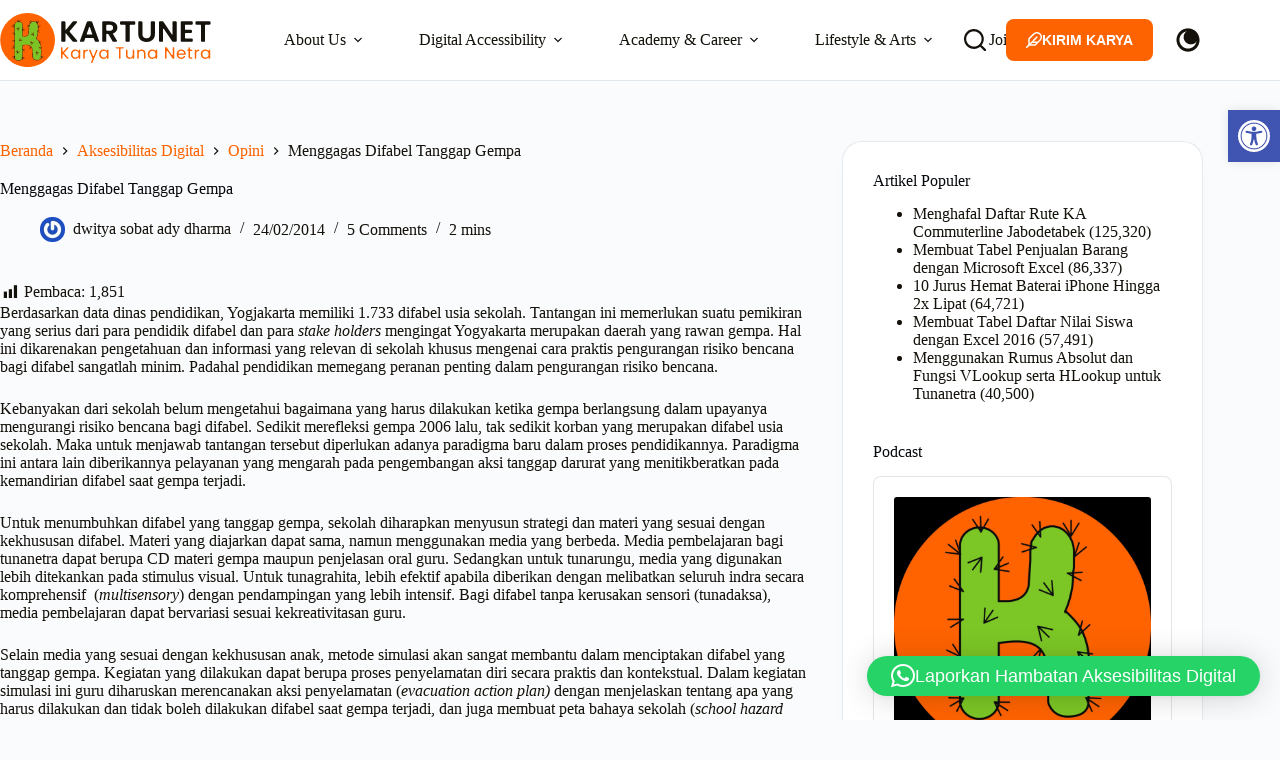

--- FILE ---
content_type: text/html; charset=UTF-8
request_url: https://www.kartunet.com/menggagas-difabel-tanggap-gempa-3539/
body_size: 48771
content:
<!doctype html>
<html lang="id" prefix="og: https://ogp.me/ns#" data-color-mode="light">
<head>
	
	<meta charset="UTF-8">
	<meta name="viewport" content="width=device-width, initial-scale=1, maximum-scale=5, viewport-fit=cover">
	<link rel="profile" href="https://gmpg.org/xfn/11">

	<!-- Manifest added by SuperPWA - Progressive Web Apps Plugin For WordPress -->
<link rel="manifest" href="/superpwa-manifest.json">
<meta name="theme-color" content="#7bc425">
<meta name="mobile-web-app-capable" content="yes">
<meta name="apple-touch-fullscreen" content="yes">
<meta name="apple-mobile-web-app-title" content="KARTUNET">
<meta name="application-name" content="KARTUNET">
<meta name="apple-mobile-web-app-capable" content="yes">
<meta name="apple-mobile-web-app-status-bar-style" content="default">
<link rel="apple-touch-icon"  href="https://www.kartunet.com/wp-content/uploads/2024/07/Kartunet-App-Icon.png">
<link rel="apple-touch-icon" sizes="192x192" href="https://www.kartunet.com/wp-content/uploads/2024/07/Kartunet-App-Icon.png">
<link rel="apple-touch-startup-image" media="screen and (device-width: 320px) and (device-height: 568px) and (-webkit-device-pixel-ratio: 2) and (orientation: landscape)" href="https://www.kartunet.com/wp-content/uploads/superpwa-splashIcons/super_splash_screens/icon_1136x640.png"/>
<link rel="apple-touch-startup-image" media="screen and (device-width: 320px) and (device-height: 568px) and (-webkit-device-pixel-ratio: 2) and (orientation: portrait)" href="https://www.kartunet.com/wp-content/uploads/superpwa-splashIcons/super_splash_screens/icon_640x1136.png"/>
<link rel="apple-touch-startup-image" media="screen and (device-width: 414px) and (device-height: 896px) and (-webkit-device-pixel-ratio: 3) and (orientation: landscape)" href="https://www.kartunet.com/wp-content/uploads/superpwa-splashIcons/super_splash_screens/icon_2688x1242.png"/>
<link rel="apple-touch-startup-image" media="screen and (device-width: 414px) and (device-height: 896px) and (-webkit-device-pixel-ratio: 2) and (orientation: landscape)" href="https://www.kartunet.com/wp-content/uploads/superpwa-splashIcons/super_splash_screens/icon_1792x828.png"/>
<link rel="apple-touch-startup-image" media="screen and (device-width: 375px) and (device-height: 812px) and (-webkit-device-pixel-ratio: 3) and (orientation: portrait)" href="https://www.kartunet.com/wp-content/uploads/superpwa-splashIcons/super_splash_screens/icon_1125x2436.png"/>
<link rel="apple-touch-startup-image" media="screen and (device-width: 414px) and (device-height: 896px) and (-webkit-device-pixel-ratio: 2) and (orientation: portrait)" href="https://www.kartunet.com/wp-content/uploads/superpwa-splashIcons/super_splash_screens/icon_828x1792.png"/>
<link rel="apple-touch-startup-image" media="screen and (device-width: 375px) and (device-height: 812px) and (-webkit-device-pixel-ratio: 3) and (orientation: landscape)" href="https://www.kartunet.com/wp-content/uploads/superpwa-splashIcons/super_splash_screens/icon_2436x1125.png"/>
<link rel="apple-touch-startup-image" media="screen and (device-width: 414px) and (device-height: 736px) and (-webkit-device-pixel-ratio: 3) and (orientation: portrait)" href="https://www.kartunet.com/wp-content/uploads/superpwa-splashIcons/super_splash_screens/icon_1242x2208.png"/>
<link rel="apple-touch-startup-image" media="screen and (device-width: 414px) and (device-height: 736px) and (-webkit-device-pixel-ratio: 3) and (orientation: landscape)" href="https://www.kartunet.com/wp-content/uploads/superpwa-splashIcons/super_splash_screens/icon_2208x1242.png"/>
<link rel="apple-touch-startup-image" media="screen and (device-width: 375px) and (device-height: 667px) and (-webkit-device-pixel-ratio: 2) and (orientation: landscape)" href="https://www.kartunet.com/wp-content/uploads/superpwa-splashIcons/super_splash_screens/icon_1334x750.png"/>
<link rel="apple-touch-startup-image" media="screen and (device-width: 375px) and (device-height: 667px) and (-webkit-device-pixel-ratio: 2) and (orientation: portrait)" href="https://www.kartunet.com/wp-content/uploads/superpwa-splashIcons/super_splash_screens/icon_750x1334.png"/>
<link rel="apple-touch-startup-image" media="screen and (device-width: 1024px) and (device-height: 1366px) and (-webkit-device-pixel-ratio: 2) and (orientation: landscape)" href="https://www.kartunet.com/wp-content/uploads/superpwa-splashIcons/super_splash_screens/icon_2732x2048.png"/>
<link rel="apple-touch-startup-image" media="screen and (device-width: 1024px) and (device-height: 1366px) and (-webkit-device-pixel-ratio: 2) and (orientation: portrait)" href="https://www.kartunet.com/wp-content/uploads/superpwa-splashIcons/super_splash_screens/icon_2048x2732.png"/>
<link rel="apple-touch-startup-image" media="screen and (device-width: 834px) and (device-height: 1194px) and (-webkit-device-pixel-ratio: 2) and (orientation: landscape)" href="https://www.kartunet.com/wp-content/uploads/superpwa-splashIcons/super_splash_screens/icon_2388x1668.png"/>
<link rel="apple-touch-startup-image" media="screen and (device-width: 834px) and (device-height: 1194px) and (-webkit-device-pixel-ratio: 2) and (orientation: portrait)" href="https://www.kartunet.com/wp-content/uploads/superpwa-splashIcons/super_splash_screens/icon_1668x2388.png"/>
<link rel="apple-touch-startup-image" media="screen and (device-width: 834px) and (device-height: 1112px) and (-webkit-device-pixel-ratio: 2) and (orientation: landscape)" href="https://www.kartunet.com/wp-content/uploads/superpwa-splashIcons/super_splash_screens/icon_2224x1668.png"/>
<link rel="apple-touch-startup-image" media="screen and (device-width: 414px) and (device-height: 896px) and (-webkit-device-pixel-ratio: 3) and (orientation: portrait)" href="https://www.kartunet.com/wp-content/uploads/superpwa-splashIcons/super_splash_screens/icon_1242x2688.png"/>
<link rel="apple-touch-startup-image" media="screen and (device-width: 834px) and (device-height: 1112px) and (-webkit-device-pixel-ratio: 2) and (orientation: portrait)" href="https://www.kartunet.com/wp-content/uploads/superpwa-splashIcons/super_splash_screens/icon_1668x2224.png"/>
<link rel="apple-touch-startup-image" media="screen and (device-width: 768px) and (device-height: 1024px) and (-webkit-device-pixel-ratio: 2) and (orientation: portrait)" href="https://www.kartunet.com/wp-content/uploads/superpwa-splashIcons/super_splash_screens/icon_1536x2048.png"/>
<link rel="apple-touch-startup-image" media="screen and (device-width: 768px) and (device-height: 1024px) and (-webkit-device-pixel-ratio: 2) and (orientation: landscape)" href="https://www.kartunet.com/wp-content/uploads/superpwa-splashIcons/super_splash_screens/icon_2048x1536.png"/>
<link rel="apple-touch-startup-image" media="screen and (device-width: 390px) and (device-height: 844px) and (-webkit-device-pixel-ratio: 3) and (orientation: portrait)" href="https://www.kartunet.com/wp-content/uploads/superpwa-splashIcons/super_splash_screens/icon_1170x2532.png"/>
<link rel="apple-touch-startup-image" media="screen and (device-width: 844px) and (device-height: 390px) and (-webkit-device-pixel-ratio: 3) and (orientation: landscape)" href="https://www.kartunet.com/wp-content/uploads/superpwa-splashIcons/super_splash_screens/icon_2532x1170.png"/>
<link rel="apple-touch-startup-image" media="screen and (device-width: 926px) and (device-height: 428px) and (-webkit-device-pixel-ratio: 3) and (orientation: landscape)" href="https://www.kartunet.com/wp-content/uploads/superpwa-splashIcons/super_splash_screens/icon_2778x1284.png"/>
<link rel="apple-touch-startup-image" media="screen and (device-width: 428px) and (device-height: 926px) and (-webkit-device-pixel-ratio: 3) and (orientation: portrait)" href="https://www.kartunet.com/wp-content/uploads/superpwa-splashIcons/super_splash_screens/icon_2532x1170.png"/>
<link rel="apple-touch-startup-image" media="screen and (device-width: 852px) and (device-height: 393px) and (-webkit-device-pixel-ratio: 3) and (orientation: landscape)" href="https://www.kartunet.com/wp-content/uploads/superpwa-splashIcons/super_splash_screens/icon_2556x1179.png"/>
<link rel="apple-touch-startup-image" media="screen and (device-width: 393px) and (device-height: 852px) and (-webkit-device-pixel-ratio: 3) and (orientation: portrait)" href="https://www.kartunet.com/wp-content/uploads/superpwa-splashIcons/super_splash_screens/icon_1179x2556.png"/>
<link rel="apple-touch-startup-image" media="screen and (device-width: 932px) and (device-height: 430px) and (-webkit-device-pixel-ratio: 3) and (orientation: landscape)" href="https://www.kartunet.com/wp-content/uploads/superpwa-splashIcons/super_splash_screens/icon_2796x1290.png"/>
<link rel="apple-touch-startup-image" media="screen and (device-width: 430px) and (device-height: 932px) and (-webkit-device-pixel-ratio: 3) and (orientation: portrait)" href="https://www.kartunet.com/wp-content/uploads/superpwa-splashIcons/super_splash_screens/icon_1290x2796.png"/>
<!-- / SuperPWA.com -->

<!-- Optimasi Mesin Pencari oleh Rank Math PRO - https://rankmath.com/ -->
<title>Opini: Menggagas Difabel Tanggap Gempa | KARTUNET</title>
<meta name="description" content="Berdasarkan data dinas pendidikan, Yogjakarta memiliki 1.733 difabel usia sekolah. Tantangan ini memerlukan suatu pemikiran yang serius dari para pendidik"/>
<meta name="robots" content="follow, index, max-snippet:-1, max-video-preview:-1, max-image-preview:large"/>
<link rel="canonical" href="https://www.kartunet.com/menggagas-difabel-tanggap-gempa-3539/" />
<meta property="og:locale" content="id_ID" />
<meta property="og:type" content="article" />
<meta property="og:title" content="Opini: Menggagas Difabel Tanggap Gempa | KARTUNET" />
<meta property="og:description" content="Berdasarkan data dinas pendidikan, Yogjakarta memiliki 1.733 difabel usia sekolah. Tantangan ini memerlukan suatu pemikiran yang serius dari para pendidik" />
<meta property="og:url" content="https://www.kartunet.com/menggagas-difabel-tanggap-gempa-3539/" />
<meta property="og:site_name" content="KARTUNET.com" />
<meta property="article:publisher" content="https://www.facebook.com/kartunet" />
<meta property="article:author" content="sobat arroyan" />
<meta property="article:section" content="Opini" />
<meta property="og:updated_time" content="2019-10-21T18:36:18+07:00" />
<meta property="article:published_time" content="2014-02-24T08:28:06+07:00" />
<meta property="article:modified_time" content="2019-10-21T18:36:18+07:00" />
<meta name="twitter:card" content="summary_large_image" />
<meta name="twitter:title" content="Opini: Menggagas Difabel Tanggap Gempa | KARTUNET" />
<meta name="twitter:description" content="Berdasarkan data dinas pendidikan, Yogjakarta memiliki 1.733 difabel usia sekolah. Tantangan ini memerlukan suatu pemikiran yang serius dari para pendidik" />
<meta name="twitter:site" content="@Kartunet" />
<meta name="twitter:creator" content="@Kartunet" />
<meta name="twitter:label1" content="Ditulis oleh" />
<meta name="twitter:data1" content="dwitya sobat ady dharma" />
<meta name="twitter:label2" content="Waktunya membaca" />
<meta name="twitter:data2" content="1 menit" />
<script type="application/ld+json" class="rank-math-schema-pro">{"@context":"https://schema.org","@graph":[{"@type":"Place","@id":"https://www.kartunet.com/#place","geo":{"@type":"GeoCoordinates","latitude":"-6.249562","longitude":"106.727063"},"hasMap":"https://www.google.com/maps/search/?api=1&amp;query=-6.249562,106.727063","address":{"@type":"PostalAddress","streetAddress":"Jalan Mulya Makarya No. A/1","addressLocality":"Kota Tangerang","addressRegion":"Banten","postalCode":"15154","addressCountry":"Indonesia"}},{"@type":["NewsMediaOrganization","Organization"],"@id":"https://www.kartunet.com/#organization","name":"PT Kartunet Media Karya","url":"https://www.kartunet.com","sameAs":["https://www.facebook.com/kartunet","https://twitter.com/Kartunet","https://www.instagram.com/kartunet/","https://id.linkedin.com/in/kartunet","https://www.youtube.com/channel/UCMnPPLC8YtupJDnDlpd-dDw","https://id.wikipedia.org/wiki/Kartunet"],"email":"info@kartunet.com","address":{"@type":"PostalAddress","streetAddress":"Jalan Mulya Makarya No. A/1","addressLocality":"Kota Tangerang","addressRegion":"Banten","postalCode":"15154","addressCountry":"Indonesia"},"logo":{"@type":"ImageObject","@id":"https://www.kartunet.com/#logo","url":"https://www.kartunet.com/wp-content/uploads/2024/07/kartunet-112x112-1.png","contentUrl":"https://www.kartunet.com/wp-content/uploads/2024/07/kartunet-112x112-1.png","caption":"KARTUNET.com","inLanguage":"id","width":"112","height":"112"},"contactPoint":[{"@type":"ContactPoint","telephone":"+6282310301799","contactType":"customer support"}],"description":"Website Karya Tunanetra (Kartunet) wadah berkreasi dan berbagi inspirasi penyandang disabilitas yang berdaya dengan teknologi. Mempromosikan isu disabilitas dan pemikiran progresif untuk Indonesia yang makin inklusif.","foundingDate":"19/01/2006","location":{"@id":"https://www.kartunet.com/#place"}},{"@type":"WebSite","@id":"https://www.kartunet.com/#website","url":"https://www.kartunet.com","name":"KARTUNET.com","alternateName":"KARTUNET","publisher":{"@id":"https://www.kartunet.com/#organization"},"inLanguage":"id"},{"@type":"ImageObject","@id":"https://www.kartunet.com/wp-content/uploads/2024/07/Logo-Kartunet-Simpel.svg","url":"https://www.kartunet.com/wp-content/uploads/2024/07/Logo-Kartunet-Simpel.svg","width":"487","height":"127","caption":"Kartunet (Karya Tuna Netra) | MENGATASI KETERBATASAN TANPA BATAS","inLanguage":"id"},{"@type":"BreadcrumbList","@id":"https://www.kartunet.com/menggagas-difabel-tanggap-gempa-3539/#breadcrumb","itemListElement":[{"@type":"ListItem","position":"1","item":{"@id":"https://www.kartunet.com","name":"home"}},{"@type":"ListItem","position":"2","item":{"@id":"https://www.kartunet.com/accessibility/opini/","name":"Opini"}},{"@type":"ListItem","position":"3","item":{"@id":"https://www.kartunet.com/menggagas-difabel-tanggap-gempa-3539/","name":"Menggagas Difabel Tanggap Gempa"}}]},{"@type":"WebPage","@id":"https://www.kartunet.com/menggagas-difabel-tanggap-gempa-3539/#webpage","url":"https://www.kartunet.com/menggagas-difabel-tanggap-gempa-3539/","name":"Opini: Menggagas Difabel Tanggap Gempa | KARTUNET","datePublished":"2014-02-24T08:28:06+07:00","dateModified":"2019-10-21T18:36:18+07:00","isPartOf":{"@id":"https://www.kartunet.com/#website"},"primaryImageOfPage":{"@id":"https://www.kartunet.com/wp-content/uploads/2024/07/Logo-Kartunet-Simpel.svg"},"inLanguage":"id","breadcrumb":{"@id":"https://www.kartunet.com/menggagas-difabel-tanggap-gempa-3539/#breadcrumb"}},{"@type":"Person","@id":"https://www.kartunet.com/author/dwitya-sobat-ady-dharma/","name":"dwitya sobat ady dharma","url":"https://www.kartunet.com/author/dwitya-sobat-ady-dharma/","image":{"@type":"ImageObject","@id":"https://www.kartunet.com/wp-content/uploads/gravatars/2d5ea69443e0372b9012a06351a3151d75c5956c190199140ce99b58ce4c2a9f","url":"https://www.kartunet.com/wp-content/uploads/gravatars/2d5ea69443e0372b9012a06351a3151d75c5956c190199140ce99b58ce4c2a9f","caption":"dwitya sobat ady dharma","inLanguage":"id"},"sameAs":["http://paksobat.blogspot.com","sobat arroyan","kebun,mas.sobat"],"worksFor":{"@id":"https://www.kartunet.com/#organization"}},{"@type":"NewsArticle","headline":"Opini: Menggagas Difabel Tanggap Gempa | KARTUNET","datePublished":"2014-02-24T08:28:06+07:00","dateModified":"2019-10-21T18:36:18+07:00","articleSection":"Opini","author":{"@id":"https://www.kartunet.com/author/dwitya-sobat-ady-dharma/","name":"dwitya sobat ady dharma"},"publisher":{"@id":"https://www.kartunet.com/#organization"},"description":"Berdasarkan data dinas pendidikan, Yogjakarta memiliki 1.733 difabel usia sekolah. Tantangan ini memerlukan suatu pemikiran yang serius dari para pendidik","copyrightYear":"2019","copyrightHolder":{"@id":"https://www.kartunet.com/#organization"},"name":"Opini: Menggagas Difabel Tanggap Gempa | KARTUNET","@id":"https://www.kartunet.com/menggagas-difabel-tanggap-gempa-3539/#richSnippet","isPartOf":{"@id":"https://www.kartunet.com/menggagas-difabel-tanggap-gempa-3539/#webpage"},"image":{"@id":"https://www.kartunet.com/wp-content/uploads/2024/07/Logo-Kartunet-Simpel.svg"},"inLanguage":"id","mainEntityOfPage":{"@id":"https://www.kartunet.com/menggagas-difabel-tanggap-gempa-3539/#webpage"}}]}</script>
<!-- /Plugin WordPress Rank Math SEO -->

<link rel='dns-prefetch' href='//www.google.com' />
<link rel='dns-prefetch' href='//www.googletagmanager.com' />
<link rel='dns-prefetch' href='//pagead2.googlesyndication.com' />

<link rel="alternate" type="application/rss+xml" title="KARTUNET &raquo; Feed" href="https://www.kartunet.com/feed/" />
<link rel="alternate" type="application/rss+xml" title="KARTUNET &raquo; Umpan Komentar" href="https://www.kartunet.com/comments/feed/" />
<link rel="alternate" type="application/rss+xml" title="KARTUNET &raquo; Menggagas Difabel Tanggap Gempa Umpan Komentar" href="https://www.kartunet.com/menggagas-difabel-tanggap-gempa-3539/feed/" />
<link rel="alternate" title="oEmbed (JSON)" type="application/json+oembed" href="https://www.kartunet.com/wp-json/oembed/1.0/embed?url=https%3A%2F%2Fwww.kartunet.com%2Fmenggagas-difabel-tanggap-gempa-3539%2F" />
<link rel="alternate" title="oEmbed (XML)" type="text/xml+oembed" href="https://www.kartunet.com/wp-json/oembed/1.0/embed?url=https%3A%2F%2Fwww.kartunet.com%2Fmenggagas-difabel-tanggap-gempa-3539%2F&#038;format=xml" />
<style id='wp-img-auto-sizes-contain-inline-css'>
img:is([sizes=auto i],[sizes^="auto," i]){contain-intrinsic-size:3000px 1500px}
/*# sourceURL=wp-img-auto-sizes-contain-inline-css */
</style>
<link data-minify="1" rel='stylesheet' id='blocksy-dynamic-global-css' href='https://www.kartunet.com/wp-content/cache/min/1/wp-content/uploads/blocksy/css/global.css?ver=1769855681' media='all' />
<link data-minify="1" rel='stylesheet' id='dashicons-css' href='https://www.kartunet.com/wp-content/cache/min/1/wp-includes/css/dashicons.min.css?ver=1769855681' media='all' />
<link data-minify="1" rel='stylesheet' id='post-views-counter-frontend-css' href='https://www.kartunet.com/wp-content/cache/min/1/wp-content/plugins/post-views-counter/css/frontend.css?ver=1769855681' media='all' />
<link rel='stylesheet' id='wp-block-library-css' href='https://www.kartunet.com/wp-includes/css/dist/block-library/style.min.css?ver=6.9' media='all' />
<style id='global-styles-inline-css'>
:root{--wp--preset--aspect-ratio--square: 1;--wp--preset--aspect-ratio--4-3: 4/3;--wp--preset--aspect-ratio--3-4: 3/4;--wp--preset--aspect-ratio--3-2: 3/2;--wp--preset--aspect-ratio--2-3: 2/3;--wp--preset--aspect-ratio--16-9: 16/9;--wp--preset--aspect-ratio--9-16: 9/16;--wp--preset--color--black: #000000;--wp--preset--color--cyan-bluish-gray: #abb8c3;--wp--preset--color--white: #ffffff;--wp--preset--color--pale-pink: #f78da7;--wp--preset--color--vivid-red: #cf2e2e;--wp--preset--color--luminous-vivid-orange: #ff6900;--wp--preset--color--luminous-vivid-amber: #fcb900;--wp--preset--color--light-green-cyan: #7bdcb5;--wp--preset--color--vivid-green-cyan: #00d084;--wp--preset--color--pale-cyan-blue: #8ed1fc;--wp--preset--color--vivid-cyan-blue: #0693e3;--wp--preset--color--vivid-purple: #9b51e0;--wp--preset--color--palette-color-1: var(--theme-palette-color-1, #FD6300);--wp--preset--color--palette-color-2: var(--theme-palette-color-2, #7BC425);--wp--preset--color--palette-color-3: var(--theme-palette-color-3, #15120C);--wp--preset--color--palette-color-4: var(--theme-palette-color-4, #060a0e);--wp--preset--color--palette-color-5: var(--theme-palette-color-5, #e1e8ed);--wp--preset--color--palette-color-6: var(--theme-palette-color-6, #f2f5f7);--wp--preset--color--palette-color-7: var(--theme-palette-color-7, #FAFBFC);--wp--preset--color--palette-color-8: var(--theme-palette-color-8, #ffffff);--wp--preset--gradient--vivid-cyan-blue-to-vivid-purple: linear-gradient(135deg,rgb(6,147,227) 0%,rgb(155,81,224) 100%);--wp--preset--gradient--light-green-cyan-to-vivid-green-cyan: linear-gradient(135deg,rgb(122,220,180) 0%,rgb(0,208,130) 100%);--wp--preset--gradient--luminous-vivid-amber-to-luminous-vivid-orange: linear-gradient(135deg,rgb(252,185,0) 0%,rgb(255,105,0) 100%);--wp--preset--gradient--luminous-vivid-orange-to-vivid-red: linear-gradient(135deg,rgb(255,105,0) 0%,rgb(207,46,46) 100%);--wp--preset--gradient--very-light-gray-to-cyan-bluish-gray: linear-gradient(135deg,rgb(238,238,238) 0%,rgb(169,184,195) 100%);--wp--preset--gradient--cool-to-warm-spectrum: linear-gradient(135deg,rgb(74,234,220) 0%,rgb(151,120,209) 20%,rgb(207,42,186) 40%,rgb(238,44,130) 60%,rgb(251,105,98) 80%,rgb(254,248,76) 100%);--wp--preset--gradient--blush-light-purple: linear-gradient(135deg,rgb(255,206,236) 0%,rgb(152,150,240) 100%);--wp--preset--gradient--blush-bordeaux: linear-gradient(135deg,rgb(254,205,165) 0%,rgb(254,45,45) 50%,rgb(107,0,62) 100%);--wp--preset--gradient--luminous-dusk: linear-gradient(135deg,rgb(255,203,112) 0%,rgb(199,81,192) 50%,rgb(65,88,208) 100%);--wp--preset--gradient--pale-ocean: linear-gradient(135deg,rgb(255,245,203) 0%,rgb(182,227,212) 50%,rgb(51,167,181) 100%);--wp--preset--gradient--electric-grass: linear-gradient(135deg,rgb(202,248,128) 0%,rgb(113,206,126) 100%);--wp--preset--gradient--midnight: linear-gradient(135deg,rgb(2,3,129) 0%,rgb(40,116,252) 100%);--wp--preset--gradient--juicy-peach: linear-gradient(to right, #ffecd2 0%, #fcb69f 100%);--wp--preset--gradient--young-passion: linear-gradient(to right, #ff8177 0%, #ff867a 0%, #ff8c7f 21%, #f99185 52%, #cf556c 78%, #b12a5b 100%);--wp--preset--gradient--true-sunset: linear-gradient(to right, #fa709a 0%, #fee140 100%);--wp--preset--gradient--morpheus-den: linear-gradient(to top, #30cfd0 0%, #330867 100%);--wp--preset--gradient--plum-plate: linear-gradient(135deg, #667eea 0%, #764ba2 100%);--wp--preset--gradient--aqua-splash: linear-gradient(15deg, #13547a 0%, #80d0c7 100%);--wp--preset--gradient--love-kiss: linear-gradient(to top, #ff0844 0%, #ffb199 100%);--wp--preset--gradient--new-retrowave: linear-gradient(to top, #3b41c5 0%, #a981bb 49%, #ffc8a9 100%);--wp--preset--gradient--plum-bath: linear-gradient(to top, #cc208e 0%, #6713d2 100%);--wp--preset--gradient--high-flight: linear-gradient(to right, #0acffe 0%, #495aff 100%);--wp--preset--gradient--teen-party: linear-gradient(-225deg, #FF057C 0%, #8D0B93 50%, #321575 100%);--wp--preset--gradient--fabled-sunset: linear-gradient(-225deg, #231557 0%, #44107A 29%, #FF1361 67%, #FFF800 100%);--wp--preset--gradient--arielle-smile: radial-gradient(circle 248px at center, #16d9e3 0%, #30c7ec 47%, #46aef7 100%);--wp--preset--gradient--itmeo-branding: linear-gradient(180deg, #2af598 0%, #009efd 100%);--wp--preset--gradient--deep-blue: linear-gradient(to right, #6a11cb 0%, #2575fc 100%);--wp--preset--gradient--strong-bliss: linear-gradient(to right, #f78ca0 0%, #f9748f 19%, #fd868c 60%, #fe9a8b 100%);--wp--preset--gradient--sweet-period: linear-gradient(to top, #3f51b1 0%, #5a55ae 13%, #7b5fac 25%, #8f6aae 38%, #a86aa4 50%, #cc6b8e 62%, #f18271 75%, #f3a469 87%, #f7c978 100%);--wp--preset--gradient--purple-division: linear-gradient(to top, #7028e4 0%, #e5b2ca 100%);--wp--preset--gradient--cold-evening: linear-gradient(to top, #0c3483 0%, #a2b6df 100%, #6b8cce 100%, #a2b6df 100%);--wp--preset--gradient--mountain-rock: linear-gradient(to right, #868f96 0%, #596164 100%);--wp--preset--gradient--desert-hump: linear-gradient(to top, #c79081 0%, #dfa579 100%);--wp--preset--gradient--ethernal-constance: linear-gradient(to top, #09203f 0%, #537895 100%);--wp--preset--gradient--happy-memories: linear-gradient(-60deg, #ff5858 0%, #f09819 100%);--wp--preset--gradient--grown-early: linear-gradient(to top, #0ba360 0%, #3cba92 100%);--wp--preset--gradient--morning-salad: linear-gradient(-225deg, #B7F8DB 0%, #50A7C2 100%);--wp--preset--gradient--night-call: linear-gradient(-225deg, #AC32E4 0%, #7918F2 48%, #4801FF 100%);--wp--preset--gradient--mind-crawl: linear-gradient(-225deg, #473B7B 0%, #3584A7 51%, #30D2BE 100%);--wp--preset--gradient--angel-care: linear-gradient(-225deg, #FFE29F 0%, #FFA99F 48%, #FF719A 100%);--wp--preset--gradient--juicy-cake: linear-gradient(to top, #e14fad 0%, #f9d423 100%);--wp--preset--gradient--rich-metal: linear-gradient(to right, #d7d2cc 0%, #304352 100%);--wp--preset--gradient--mole-hall: linear-gradient(-20deg, #616161 0%, #9bc5c3 100%);--wp--preset--gradient--cloudy-knoxville: linear-gradient(120deg, #fdfbfb 0%, #ebedee 100%);--wp--preset--gradient--soft-grass: linear-gradient(to top, #c1dfc4 0%, #deecdd 100%);--wp--preset--gradient--saint-petersburg: linear-gradient(135deg, #f5f7fa 0%, #c3cfe2 100%);--wp--preset--gradient--everlasting-sky: linear-gradient(135deg, #fdfcfb 0%, #e2d1c3 100%);--wp--preset--gradient--kind-steel: linear-gradient(-20deg, #e9defa 0%, #fbfcdb 100%);--wp--preset--gradient--over-sun: linear-gradient(60deg, #abecd6 0%, #fbed96 100%);--wp--preset--gradient--premium-white: linear-gradient(to top, #d5d4d0 0%, #d5d4d0 1%, #eeeeec 31%, #efeeec 75%, #e9e9e7 100%);--wp--preset--gradient--clean-mirror: linear-gradient(45deg, #93a5cf 0%, #e4efe9 100%);--wp--preset--gradient--wild-apple: linear-gradient(to top, #d299c2 0%, #fef9d7 100%);--wp--preset--gradient--snow-again: linear-gradient(to top, #e6e9f0 0%, #eef1f5 100%);--wp--preset--gradient--confident-cloud: linear-gradient(to top, #dad4ec 0%, #dad4ec 1%, #f3e7e9 100%);--wp--preset--gradient--glass-water: linear-gradient(to top, #dfe9f3 0%, white 100%);--wp--preset--gradient--perfect-white: linear-gradient(-225deg, #E3FDF5 0%, #FFE6FA 100%);--wp--preset--font-size--small: 13px;--wp--preset--font-size--medium: 20px;--wp--preset--font-size--large: clamp(22px, 1.375rem + ((1vw - 3.2px) * 0.625), 30px);--wp--preset--font-size--x-large: clamp(30px, 1.875rem + ((1vw - 3.2px) * 1.563), 50px);--wp--preset--font-size--xx-large: clamp(45px, 2.813rem + ((1vw - 3.2px) * 2.734), 80px);--wp--preset--spacing--20: 0.44rem;--wp--preset--spacing--30: 0.67rem;--wp--preset--spacing--40: 1rem;--wp--preset--spacing--50: 1.5rem;--wp--preset--spacing--60: 2.25rem;--wp--preset--spacing--70: 3.38rem;--wp--preset--spacing--80: 5.06rem;--wp--preset--shadow--natural: 6px 6px 9px rgba(0, 0, 0, 0.2);--wp--preset--shadow--deep: 12px 12px 50px rgba(0, 0, 0, 0.4);--wp--preset--shadow--sharp: 6px 6px 0px rgba(0, 0, 0, 0.2);--wp--preset--shadow--outlined: 6px 6px 0px -3px rgb(255, 255, 255), 6px 6px rgb(0, 0, 0);--wp--preset--shadow--crisp: 6px 6px 0px rgb(0, 0, 0);}:root { --wp--style--global--content-size: var(--theme-block-max-width);--wp--style--global--wide-size: var(--theme-block-wide-max-width); }:where(body) { margin: 0; }.wp-site-blocks > .alignleft { float: left; margin-right: 2em; }.wp-site-blocks > .alignright { float: right; margin-left: 2em; }.wp-site-blocks > .aligncenter { justify-content: center; margin-left: auto; margin-right: auto; }:where(.wp-site-blocks) > * { margin-block-start: var(--theme-content-spacing); margin-block-end: 0; }:where(.wp-site-blocks) > :first-child { margin-block-start: 0; }:where(.wp-site-blocks) > :last-child { margin-block-end: 0; }:root { --wp--style--block-gap: var(--theme-content-spacing); }:root :where(.is-layout-flow) > :first-child{margin-block-start: 0;}:root :where(.is-layout-flow) > :last-child{margin-block-end: 0;}:root :where(.is-layout-flow) > *{margin-block-start: var(--theme-content-spacing);margin-block-end: 0;}:root :where(.is-layout-constrained) > :first-child{margin-block-start: 0;}:root :where(.is-layout-constrained) > :last-child{margin-block-end: 0;}:root :where(.is-layout-constrained) > *{margin-block-start: var(--theme-content-spacing);margin-block-end: 0;}:root :where(.is-layout-flex){gap: var(--theme-content-spacing);}:root :where(.is-layout-grid){gap: var(--theme-content-spacing);}.is-layout-flow > .alignleft{float: left;margin-inline-start: 0;margin-inline-end: 2em;}.is-layout-flow > .alignright{float: right;margin-inline-start: 2em;margin-inline-end: 0;}.is-layout-flow > .aligncenter{margin-left: auto !important;margin-right: auto !important;}.is-layout-constrained > .alignleft{float: left;margin-inline-start: 0;margin-inline-end: 2em;}.is-layout-constrained > .alignright{float: right;margin-inline-start: 2em;margin-inline-end: 0;}.is-layout-constrained > .aligncenter{margin-left: auto !important;margin-right: auto !important;}.is-layout-constrained > :where(:not(.alignleft):not(.alignright):not(.alignfull)){max-width: var(--wp--style--global--content-size);margin-left: auto !important;margin-right: auto !important;}.is-layout-constrained > .alignwide{max-width: var(--wp--style--global--wide-size);}body .is-layout-flex{display: flex;}.is-layout-flex{flex-wrap: wrap;align-items: center;}.is-layout-flex > :is(*, div){margin: 0;}body .is-layout-grid{display: grid;}.is-layout-grid > :is(*, div){margin: 0;}body{padding-top: 0px;padding-right: 0px;padding-bottom: 0px;padding-left: 0px;}:root :where(.wp-element-button, .wp-block-button__link){font-style: inherit;font-weight: inherit;letter-spacing: inherit;text-transform: inherit;}.has-black-color{color: var(--wp--preset--color--black) !important;}.has-cyan-bluish-gray-color{color: var(--wp--preset--color--cyan-bluish-gray) !important;}.has-white-color{color: var(--wp--preset--color--white) !important;}.has-pale-pink-color{color: var(--wp--preset--color--pale-pink) !important;}.has-vivid-red-color{color: var(--wp--preset--color--vivid-red) !important;}.has-luminous-vivid-orange-color{color: var(--wp--preset--color--luminous-vivid-orange) !important;}.has-luminous-vivid-amber-color{color: var(--wp--preset--color--luminous-vivid-amber) !important;}.has-light-green-cyan-color{color: var(--wp--preset--color--light-green-cyan) !important;}.has-vivid-green-cyan-color{color: var(--wp--preset--color--vivid-green-cyan) !important;}.has-pale-cyan-blue-color{color: var(--wp--preset--color--pale-cyan-blue) !important;}.has-vivid-cyan-blue-color{color: var(--wp--preset--color--vivid-cyan-blue) !important;}.has-vivid-purple-color{color: var(--wp--preset--color--vivid-purple) !important;}.has-palette-color-1-color{color: var(--wp--preset--color--palette-color-1) !important;}.has-palette-color-2-color{color: var(--wp--preset--color--palette-color-2) !important;}.has-palette-color-3-color{color: var(--wp--preset--color--palette-color-3) !important;}.has-palette-color-4-color{color: var(--wp--preset--color--palette-color-4) !important;}.has-palette-color-5-color{color: var(--wp--preset--color--palette-color-5) !important;}.has-palette-color-6-color{color: var(--wp--preset--color--palette-color-6) !important;}.has-palette-color-7-color{color: var(--wp--preset--color--palette-color-7) !important;}.has-palette-color-8-color{color: var(--wp--preset--color--palette-color-8) !important;}.has-black-background-color{background-color: var(--wp--preset--color--black) !important;}.has-cyan-bluish-gray-background-color{background-color: var(--wp--preset--color--cyan-bluish-gray) !important;}.has-white-background-color{background-color: var(--wp--preset--color--white) !important;}.has-pale-pink-background-color{background-color: var(--wp--preset--color--pale-pink) !important;}.has-vivid-red-background-color{background-color: var(--wp--preset--color--vivid-red) !important;}.has-luminous-vivid-orange-background-color{background-color: var(--wp--preset--color--luminous-vivid-orange) !important;}.has-luminous-vivid-amber-background-color{background-color: var(--wp--preset--color--luminous-vivid-amber) !important;}.has-light-green-cyan-background-color{background-color: var(--wp--preset--color--light-green-cyan) !important;}.has-vivid-green-cyan-background-color{background-color: var(--wp--preset--color--vivid-green-cyan) !important;}.has-pale-cyan-blue-background-color{background-color: var(--wp--preset--color--pale-cyan-blue) !important;}.has-vivid-cyan-blue-background-color{background-color: var(--wp--preset--color--vivid-cyan-blue) !important;}.has-vivid-purple-background-color{background-color: var(--wp--preset--color--vivid-purple) !important;}.has-palette-color-1-background-color{background-color: var(--wp--preset--color--palette-color-1) !important;}.has-palette-color-2-background-color{background-color: var(--wp--preset--color--palette-color-2) !important;}.has-palette-color-3-background-color{background-color: var(--wp--preset--color--palette-color-3) !important;}.has-palette-color-4-background-color{background-color: var(--wp--preset--color--palette-color-4) !important;}.has-palette-color-5-background-color{background-color: var(--wp--preset--color--palette-color-5) !important;}.has-palette-color-6-background-color{background-color: var(--wp--preset--color--palette-color-6) !important;}.has-palette-color-7-background-color{background-color: var(--wp--preset--color--palette-color-7) !important;}.has-palette-color-8-background-color{background-color: var(--wp--preset--color--palette-color-8) !important;}.has-black-border-color{border-color: var(--wp--preset--color--black) !important;}.has-cyan-bluish-gray-border-color{border-color: var(--wp--preset--color--cyan-bluish-gray) !important;}.has-white-border-color{border-color: var(--wp--preset--color--white) !important;}.has-pale-pink-border-color{border-color: var(--wp--preset--color--pale-pink) !important;}.has-vivid-red-border-color{border-color: var(--wp--preset--color--vivid-red) !important;}.has-luminous-vivid-orange-border-color{border-color: var(--wp--preset--color--luminous-vivid-orange) !important;}.has-luminous-vivid-amber-border-color{border-color: var(--wp--preset--color--luminous-vivid-amber) !important;}.has-light-green-cyan-border-color{border-color: var(--wp--preset--color--light-green-cyan) !important;}.has-vivid-green-cyan-border-color{border-color: var(--wp--preset--color--vivid-green-cyan) !important;}.has-pale-cyan-blue-border-color{border-color: var(--wp--preset--color--pale-cyan-blue) !important;}.has-vivid-cyan-blue-border-color{border-color: var(--wp--preset--color--vivid-cyan-blue) !important;}.has-vivid-purple-border-color{border-color: var(--wp--preset--color--vivid-purple) !important;}.has-palette-color-1-border-color{border-color: var(--wp--preset--color--palette-color-1) !important;}.has-palette-color-2-border-color{border-color: var(--wp--preset--color--palette-color-2) !important;}.has-palette-color-3-border-color{border-color: var(--wp--preset--color--palette-color-3) !important;}.has-palette-color-4-border-color{border-color: var(--wp--preset--color--palette-color-4) !important;}.has-palette-color-5-border-color{border-color: var(--wp--preset--color--palette-color-5) !important;}.has-palette-color-6-border-color{border-color: var(--wp--preset--color--palette-color-6) !important;}.has-palette-color-7-border-color{border-color: var(--wp--preset--color--palette-color-7) !important;}.has-palette-color-8-border-color{border-color: var(--wp--preset--color--palette-color-8) !important;}.has-vivid-cyan-blue-to-vivid-purple-gradient-background{background: var(--wp--preset--gradient--vivid-cyan-blue-to-vivid-purple) !important;}.has-light-green-cyan-to-vivid-green-cyan-gradient-background{background: var(--wp--preset--gradient--light-green-cyan-to-vivid-green-cyan) !important;}.has-luminous-vivid-amber-to-luminous-vivid-orange-gradient-background{background: var(--wp--preset--gradient--luminous-vivid-amber-to-luminous-vivid-orange) !important;}.has-luminous-vivid-orange-to-vivid-red-gradient-background{background: var(--wp--preset--gradient--luminous-vivid-orange-to-vivid-red) !important;}.has-very-light-gray-to-cyan-bluish-gray-gradient-background{background: var(--wp--preset--gradient--very-light-gray-to-cyan-bluish-gray) !important;}.has-cool-to-warm-spectrum-gradient-background{background: var(--wp--preset--gradient--cool-to-warm-spectrum) !important;}.has-blush-light-purple-gradient-background{background: var(--wp--preset--gradient--blush-light-purple) !important;}.has-blush-bordeaux-gradient-background{background: var(--wp--preset--gradient--blush-bordeaux) !important;}.has-luminous-dusk-gradient-background{background: var(--wp--preset--gradient--luminous-dusk) !important;}.has-pale-ocean-gradient-background{background: var(--wp--preset--gradient--pale-ocean) !important;}.has-electric-grass-gradient-background{background: var(--wp--preset--gradient--electric-grass) !important;}.has-midnight-gradient-background{background: var(--wp--preset--gradient--midnight) !important;}.has-juicy-peach-gradient-background{background: var(--wp--preset--gradient--juicy-peach) !important;}.has-young-passion-gradient-background{background: var(--wp--preset--gradient--young-passion) !important;}.has-true-sunset-gradient-background{background: var(--wp--preset--gradient--true-sunset) !important;}.has-morpheus-den-gradient-background{background: var(--wp--preset--gradient--morpheus-den) !important;}.has-plum-plate-gradient-background{background: var(--wp--preset--gradient--plum-plate) !important;}.has-aqua-splash-gradient-background{background: var(--wp--preset--gradient--aqua-splash) !important;}.has-love-kiss-gradient-background{background: var(--wp--preset--gradient--love-kiss) !important;}.has-new-retrowave-gradient-background{background: var(--wp--preset--gradient--new-retrowave) !important;}.has-plum-bath-gradient-background{background: var(--wp--preset--gradient--plum-bath) !important;}.has-high-flight-gradient-background{background: var(--wp--preset--gradient--high-flight) !important;}.has-teen-party-gradient-background{background: var(--wp--preset--gradient--teen-party) !important;}.has-fabled-sunset-gradient-background{background: var(--wp--preset--gradient--fabled-sunset) !important;}.has-arielle-smile-gradient-background{background: var(--wp--preset--gradient--arielle-smile) !important;}.has-itmeo-branding-gradient-background{background: var(--wp--preset--gradient--itmeo-branding) !important;}.has-deep-blue-gradient-background{background: var(--wp--preset--gradient--deep-blue) !important;}.has-strong-bliss-gradient-background{background: var(--wp--preset--gradient--strong-bliss) !important;}.has-sweet-period-gradient-background{background: var(--wp--preset--gradient--sweet-period) !important;}.has-purple-division-gradient-background{background: var(--wp--preset--gradient--purple-division) !important;}.has-cold-evening-gradient-background{background: var(--wp--preset--gradient--cold-evening) !important;}.has-mountain-rock-gradient-background{background: var(--wp--preset--gradient--mountain-rock) !important;}.has-desert-hump-gradient-background{background: var(--wp--preset--gradient--desert-hump) !important;}.has-ethernal-constance-gradient-background{background: var(--wp--preset--gradient--ethernal-constance) !important;}.has-happy-memories-gradient-background{background: var(--wp--preset--gradient--happy-memories) !important;}.has-grown-early-gradient-background{background: var(--wp--preset--gradient--grown-early) !important;}.has-morning-salad-gradient-background{background: var(--wp--preset--gradient--morning-salad) !important;}.has-night-call-gradient-background{background: var(--wp--preset--gradient--night-call) !important;}.has-mind-crawl-gradient-background{background: var(--wp--preset--gradient--mind-crawl) !important;}.has-angel-care-gradient-background{background: var(--wp--preset--gradient--angel-care) !important;}.has-juicy-cake-gradient-background{background: var(--wp--preset--gradient--juicy-cake) !important;}.has-rich-metal-gradient-background{background: var(--wp--preset--gradient--rich-metal) !important;}.has-mole-hall-gradient-background{background: var(--wp--preset--gradient--mole-hall) !important;}.has-cloudy-knoxville-gradient-background{background: var(--wp--preset--gradient--cloudy-knoxville) !important;}.has-soft-grass-gradient-background{background: var(--wp--preset--gradient--soft-grass) !important;}.has-saint-petersburg-gradient-background{background: var(--wp--preset--gradient--saint-petersburg) !important;}.has-everlasting-sky-gradient-background{background: var(--wp--preset--gradient--everlasting-sky) !important;}.has-kind-steel-gradient-background{background: var(--wp--preset--gradient--kind-steel) !important;}.has-over-sun-gradient-background{background: var(--wp--preset--gradient--over-sun) !important;}.has-premium-white-gradient-background{background: var(--wp--preset--gradient--premium-white) !important;}.has-clean-mirror-gradient-background{background: var(--wp--preset--gradient--clean-mirror) !important;}.has-wild-apple-gradient-background{background: var(--wp--preset--gradient--wild-apple) !important;}.has-snow-again-gradient-background{background: var(--wp--preset--gradient--snow-again) !important;}.has-confident-cloud-gradient-background{background: var(--wp--preset--gradient--confident-cloud) !important;}.has-glass-water-gradient-background{background: var(--wp--preset--gradient--glass-water) !important;}.has-perfect-white-gradient-background{background: var(--wp--preset--gradient--perfect-white) !important;}.has-small-font-size{font-size: var(--wp--preset--font-size--small) !important;}.has-medium-font-size{font-size: var(--wp--preset--font-size--medium) !important;}.has-large-font-size{font-size: var(--wp--preset--font-size--large) !important;}.has-x-large-font-size{font-size: var(--wp--preset--font-size--x-large) !important;}.has-xx-large-font-size{font-size: var(--wp--preset--font-size--xx-large) !important;}
:root :where(.wp-block-pullquote){font-size: clamp(0.984em, 0.984rem + ((1vw - 0.2em) * 0.645), 1.5em);line-height: 1.6;}
/*# sourceURL=global-styles-inline-css */
</style>
<link data-minify="1" rel='stylesheet' id='usp_style-css' href='https://www.kartunet.com/wp-content/cache/min/1/wp-content/plugins/user-submitted-posts/resources/usp.css?ver=1769855682' media='all' />
<link rel='stylesheet' id='pojo-a11y-css' href='https://www.kartunet.com/wp-content/plugins/pojo-accessibility/modules/legacy/assets/css/style.min.css?ver=1.0.0' media='all' />
<link data-minify="1" rel='stylesheet' id='url-shortify-css' href='https://www.kartunet.com/wp-content/cache/min/1/wp-content/plugins/url-shortify/lite/dist/styles/url-shortify.css?ver=1769855682' media='all' />
<link data-minify="1" rel='stylesheet' id='ct-main-styles-css' href='https://www.kartunet.com/wp-content/cache/min/1/wp-content/themes/blocksy/static/bundle/main.min.css?ver=1769855682' media='all' />
<link rel='stylesheet' id='ct-page-title-styles-css' href='https://www.kartunet.com/wp-content/themes/blocksy/static/bundle/page-title.min.css?ver=2.1.27' media='all' />
<link rel='stylesheet' id='ct-sidebar-styles-css' href='https://www.kartunet.com/wp-content/themes/blocksy/static/bundle/sidebar.min.css?ver=2.1.27' media='all' />
<link rel='stylesheet' id='ct-comments-styles-css' href='https://www.kartunet.com/wp-content/themes/blocksy/static/bundle/comments.min.css?ver=2.1.27' media='all' />
<link rel='stylesheet' id='ct-author-box-styles-css' href='https://www.kartunet.com/wp-content/themes/blocksy/static/bundle/author-box.min.css?ver=2.1.27' media='all' />
<link rel='stylesheet' id='ct-posts-nav-styles-css' href='https://www.kartunet.com/wp-content/themes/blocksy/static/bundle/posts-nav.min.css?ver=2.1.27' media='all' />
<link rel='stylesheet' id='ct-elementor-styles-css' href='https://www.kartunet.com/wp-content/themes/blocksy/static/bundle/elementor-frontend.min.css?ver=2.1.27' media='all' />
<link rel='stylesheet' id='ct-wpforms-styles-css' href='https://www.kartunet.com/wp-content/themes/blocksy/static/bundle/wpforms.min.css?ver=2.1.27' media='all' />
<link rel='stylesheet' id='ct-share-box-styles-css' href='https://www.kartunet.com/wp-content/themes/blocksy/static/bundle/share-box.min.css?ver=2.1.27' media='all' />
<link rel='stylesheet' id='elementor-frontend-css' href='https://www.kartunet.com/wp-content/plugins/elementor/assets/css/frontend.min.css?ver=3.35.0' media='all' />
<link rel='stylesheet' id='widget-icon-box-css' href='https://www.kartunet.com/wp-content/plugins/elementor/assets/css/widget-icon-box.min.css?ver=3.35.0' media='all' />
<link rel='stylesheet' id='widget-form-css' href='https://www.kartunet.com/wp-content/plugins/elementor-pro/assets/css/widget-form.min.css?ver=3.34.4' media='all' />
<link rel='stylesheet' id='widget-nav-menu-css' href='https://www.kartunet.com/wp-content/plugins/elementor-pro/assets/css/widget-nav-menu.min.css?ver=3.34.4' media='all' />
<link data-minify="1" rel='stylesheet' id='elementor-icons-css' href='https://www.kartunet.com/wp-content/cache/min/1/wp-content/plugins/elementor/assets/lib/eicons/css/elementor-icons.min.css?ver=1769855682' media='all' />
<link rel='stylesheet' id='elementor-post-14522-css' href='https://www.kartunet.com/wp-content/uploads/elementor/css/post-14522.css?ver=1769828074' media='all' />
<link data-minify="1" rel='stylesheet' id='font-awesome-5-all-css' href='https://www.kartunet.com/wp-content/cache/min/1/wp-content/plugins/elementor/assets/lib/font-awesome/css/all.min.css?ver=1769855682' media='all' />
<link rel='stylesheet' id='font-awesome-4-shim-css' href='https://www.kartunet.com/wp-content/plugins/elementor/assets/lib/font-awesome/css/v4-shims.min.css?ver=3.35.0' media='all' />
<link rel='stylesheet' id='elementor-post-14884-css' href='https://www.kartunet.com/wp-content/uploads/elementor/css/post-14884.css?ver=1769828074' media='all' />
<link rel='stylesheet' id='blocksy-ext-trending-styles-css' href='https://www.kartunet.com/wp-content/plugins/blocksy-companion-pro/framework/extensions/trending/static/bundle/main.min.css?ver=2.1.27' media='all' />
<link rel='stylesheet' id='blocksy-ext-post-types-extra-styles-css' href='https://www.kartunet.com/wp-content/plugins/blocksy-companion-pro/framework/premium/extensions/post-types-extra/static/bundle/main.min.css?ver=2.1.27' media='all' />
<link rel='stylesheet' id='blocksy-ext-mega-menu-styles-css' href='https://www.kartunet.com/wp-content/plugins/blocksy-companion-pro/framework/premium/extensions/mega-menu/static/bundle/main.min.css?ver=2.1.27' media='all' />
<link rel='stylesheet' id='blocksy-ext-shortcuts-styles-css' href='https://www.kartunet.com/wp-content/plugins/blocksy-companion-pro/framework/premium/extensions/shortcuts/static/bundle/main.min.css?ver=2.1.27' media='all' />
<link rel='stylesheet' id='blocksy-ext-color-mode-switcher-styles-css' href='https://www.kartunet.com/wp-content/plugins/blocksy-companion-pro/framework/premium/extensions/color-mode-switch/static/bundle/main.min.css?ver=2.1.27' media='all' />
<link data-minify="1" rel='stylesheet' id='elementor-gf-local-roboto-css' href='https://www.kartunet.com/wp-content/cache/min/1/wp-content/uploads/elementor/google-fonts/css/roboto.css?ver=1769855682' media='all' />
<link data-minify="1" rel='stylesheet' id='elementor-gf-local-robotoslab-css' href='https://www.kartunet.com/wp-content/cache/min/1/wp-content/uploads/elementor/google-fonts/css/robotoslab.css?ver=1769855682' media='all' />
<link rel='stylesheet' id='elementor-icons-shared-0-css' href='https://www.kartunet.com/wp-content/plugins/elementor/assets/lib/font-awesome/css/fontawesome.min.css?ver=5.15.3' media='all' />
<link data-minify="1" rel='stylesheet' id='elementor-icons-fa-solid-css' href='https://www.kartunet.com/wp-content/cache/min/1/wp-content/plugins/elementor/assets/lib/font-awesome/css/solid.min.css?ver=1769855682' media='all' />
<script src="https://www.kartunet.com/wp-includes/js/jquery/jquery.min.js?ver=3.7.1" id="jquery-core-js"></script>
<script src="https://www.kartunet.com/wp-includes/js/jquery/jquery-migrate.min.js?ver=3.4.1" id="jquery-migrate-js"></script>
<script src="https://www.google.com/recaptcha/api.js?ver=20260113" id="usp_recaptcha-js"></script>
<script data-minify="1" src="https://www.kartunet.com/wp-content/cache/min/1/wp-content/plugins/user-submitted-posts/resources/jquery.chosen.js?ver=1769855682" id="usp_chosen-js"></script>
<script data-minify="1" src="https://www.kartunet.com/wp-content/cache/min/1/wp-content/plugins/user-submitted-posts/resources/jquery.cookie.js?ver=1769855682" id="usp_cookie-js"></script>
<script src="https://www.kartunet.com/wp-content/plugins/user-submitted-posts/resources/jquery.parsley.min.js?ver=20260113" id="usp_parsley-js"></script>
<script id="usp_core-js-before">
var usp_custom_field = "usp_custom_field"; var usp_custom_field_2 = ""; var usp_custom_checkbox = "usp_custom_checkbox"; var usp_case_sensitivity = "false"; var usp_min_images = 0; var usp_max_images = 1; var usp_parsley_error = "Incorrect response."; var usp_multiple_cats = 0; var usp_existing_tags = 1; var usp_recaptcha_disp = "show"; var usp_recaptcha_vers = "2"; var usp_recaptcha_key = "6LcXcu4SAAAAAO9I-zIEabruT-wYCxecxCiZTdRd"; var challenge_nonce = "bce0b64bfe"; var ajax_url = "https:\/\/www.kartunet.com\/wp-admin\/admin-ajax.php"; 
//# sourceURL=usp_core-js-before
</script>
<script data-minify="1" src="https://www.kartunet.com/wp-content/cache/min/1/wp-content/plugins/user-submitted-posts/resources/jquery.usp.core.js?ver=1769855682" id="usp_core-js"></script>
<script id="url-shortify-js-extra">
var usParams = {"ajaxurl":"https://www.kartunet.com/wp-admin/admin-ajax.php"};
//# sourceURL=url-shortify-js-extra
</script>
<script data-minify="1" src="https://www.kartunet.com/wp-content/cache/min/1/wp-content/plugins/url-shortify/lite/dist/scripts/url-shortify.js?ver=1769855682" id="url-shortify-js"></script>
<script src="https://www.kartunet.com/wp-content/plugins/elementor/assets/lib/font-awesome/js/v4-shims.min.js?ver=3.35.0" id="font-awesome-4-shim-js"></script>

<!-- Potongan tag Google (gtag.js) ditambahkan oleh Site Kit -->
<!-- Snippet Google Analytics telah ditambahkan oleh Site Kit -->
<script src="https://www.googletagmanager.com/gtag/js?id=G-3Z2N5FKNY7" id="google_gtagjs-js" async></script>
<script id="google_gtagjs-js-after">
window.dataLayer = window.dataLayer || [];function gtag(){dataLayer.push(arguments);}
gtag("set","linker",{"domains":["www.kartunet.com"]});
gtag("js", new Date());
gtag("set", "developer_id.dZTNiMT", true);
gtag("config", "G-3Z2N5FKNY7", {"googlesitekit_post_type":"post","googlesitekit_post_date":"20140224","googlesitekit_post_author":"dwitya sobat ady dharma"});
//# sourceURL=google_gtagjs-js-after
</script>
<link rel="https://api.w.org/" href="https://www.kartunet.com/wp-json/" /><link rel="alternate" title="JSON" type="application/json" href="https://www.kartunet.com/wp-json/wp/v2/posts/3539" /><link rel="EditURI" type="application/rsd+xml" title="RSD" href="https://www.kartunet.com/xmlrpc.php?rsd" />
<meta name="generator" content="WordPress 6.9" />
<link rel='shortlink' href='https://www.kartunet.com/?p=3539' />
<link rel="preconnect" href="https://fonts.gstatic.com/" crossorigin /><link rel="preconnect" href="https://fonts.googleapis.com/" crossorigin /><meta name="generator" content="Site Kit by Google 1.171.0" />		<style type="text/css">.pp-podcast {opacity: 0;}</style>
		<style type="text/css">
#pojo-a11y-toolbar .pojo-a11y-toolbar-toggle a{ background-color: #4054b2;	color: #ffffff;}
#pojo-a11y-toolbar .pojo-a11y-toolbar-overlay, #pojo-a11y-toolbar .pojo-a11y-toolbar-overlay ul.pojo-a11y-toolbar-items.pojo-a11y-links{ border-color: #4054b2;}
body.pojo-a11y-focusable a:focus{ outline-style: solid !important;	outline-width: 1px !important;	outline-color: #FF0000 !important;}
#pojo-a11y-toolbar{ top: 110px !important;}
#pojo-a11y-toolbar .pojo-a11y-toolbar-overlay{ background-color: #ffffff;}
#pojo-a11y-toolbar .pojo-a11y-toolbar-overlay ul.pojo-a11y-toolbar-items li.pojo-a11y-toolbar-item a, #pojo-a11y-toolbar .pojo-a11y-toolbar-overlay p.pojo-a11y-toolbar-title{ color: #333333;}
#pojo-a11y-toolbar .pojo-a11y-toolbar-overlay ul.pojo-a11y-toolbar-items li.pojo-a11y-toolbar-item a.active{ background-color: #4054b2;	color: #ffffff;}
@media (max-width: 767px) { #pojo-a11y-toolbar { top: 90px !important; } }</style><noscript><link rel='stylesheet' href='https://www.kartunet.com/wp-content/themes/blocksy/static/bundle/no-scripts.min.css' type='text/css'></noscript>

<!-- Meta tag Google AdSense ditambahkan oleh Site Kit -->
<meta name="google-adsense-platform-account" content="ca-host-pub-2644536267352236">
<meta name="google-adsense-platform-domain" content="sitekit.withgoogle.com">
<!-- Akhir tag meta Google AdSense yang ditambahkan oleh Site Kit -->
<meta name="generator" content="Elementor 3.35.0; settings: css_print_method-external, google_font-enabled, font_display-swap">
      <meta name="onesignal" content="wordpress-plugin"/>
            <script>

      window.OneSignalDeferred = window.OneSignalDeferred || [];

      OneSignalDeferred.push(function(OneSignal) {
        var oneSignal_options = {};
        window._oneSignalInitOptions = oneSignal_options;

        oneSignal_options['serviceWorkerParam'] = { scope: '/wp-content/plugins/onesignal-free-web-push-notifications/sdk_files/push/onesignal/' };
oneSignal_options['serviceWorkerPath'] = 'OneSignalSDKWorker.js';

        OneSignal.Notifications.setDefaultUrl("https://www.kartunet.com");

        oneSignal_options['wordpress'] = true;
oneSignal_options['appId'] = '52789b41-b159-4314-b6a9-73cb9bfd74d7';
oneSignal_options['allowLocalhostAsSecureOrigin'] = true;
oneSignal_options['welcomeNotification'] = { };
oneSignal_options['welcomeNotification']['title'] = "";
oneSignal_options['welcomeNotification']['message'] = "Terimakasih sudah berlangganan 📔";
oneSignal_options['path'] = "https://www.kartunet.com/wp-content/plugins/onesignal-free-web-push-notifications/sdk_files/";
oneSignal_options['safari_web_id'] = "web.onesignal.auto.33b67024-44c4-4b60-aec5-91af5568c874";
oneSignal_options['promptOptions'] = { };
oneSignal_options['notifyButton'] = { };
oneSignal_options['notifyButton']['enable'] = true;
oneSignal_options['notifyButton']['position'] = 'bottom-right';
oneSignal_options['notifyButton']['theme'] = 'default';
oneSignal_options['notifyButton']['size'] = 'medium';
oneSignal_options['notifyButton']['showCredit'] = false;
oneSignal_options['notifyButton']['colors'] = {};
oneSignal_options['notifyButton']['colors']['circle.background'] = '#fd6300';
oneSignal_options['notifyButton']['colors']['pulse.color'] = '#fd6300';
oneSignal_options['notifyButton']['offset'] = {};
oneSignal_options['notifyButton']['offset']['bottom'] = '90px';
              OneSignal.init(window._oneSignalInitOptions);
              OneSignal.Slidedown.promptPush()      });

      function documentInitOneSignal() {
        var oneSignal_elements = document.getElementsByClassName("OneSignal-prompt");

        var oneSignalLinkClickHandler = function(event) { OneSignal.Notifications.requestPermission(); event.preventDefault(); };        for(var i = 0; i < oneSignal_elements.length; i++)
          oneSignal_elements[i].addEventListener('click', oneSignalLinkClickHandler, false);
      }

      if (document.readyState === 'complete') {
           documentInitOneSignal();
      }
      else {
           window.addEventListener("load", function(event){
               documentInitOneSignal();
          });
      }
    </script>
			<style>
				.e-con.e-parent:nth-of-type(n+4):not(.e-lazyloaded):not(.e-no-lazyload),
				.e-con.e-parent:nth-of-type(n+4):not(.e-lazyloaded):not(.e-no-lazyload) * {
					background-image: none !important;
				}
				@media screen and (max-height: 1024px) {
					.e-con.e-parent:nth-of-type(n+3):not(.e-lazyloaded):not(.e-no-lazyload),
					.e-con.e-parent:nth-of-type(n+3):not(.e-lazyloaded):not(.e-no-lazyload) * {
						background-image: none !important;
					}
				}
				@media screen and (max-height: 640px) {
					.e-con.e-parent:nth-of-type(n+2):not(.e-lazyloaded):not(.e-no-lazyload),
					.e-con.e-parent:nth-of-type(n+2):not(.e-lazyloaded):not(.e-no-lazyload) * {
						background-image: none !important;
					}
				}
			</style>
			<script id="google_gtagjs" src="https://www.kartunet.com/?local_ga_js=48edf47e460fcb168e2348f31731e3f0" async></script>
<script id="google_gtagjs-inline">
window.dataLayer = window.dataLayer || [];function gtag(){dataLayer.push(arguments);}gtag('js', new Date());gtag('config', 'G-3Z2N5FKNY7', {'anonymize_ip': true} );
</script>

<!-- Snippet Google AdSense telah ditambahkan oleh Site Kit -->
<script async src="https://pagead2.googlesyndication.com/pagead/js/adsbygoogle.js?client=ca-pub-5878514175202601&amp;host=ca-host-pub-2644536267352236" crossorigin="anonymous"></script>

<!-- Snippet Google AdSense penutup telah ditambahkan oleh Site Kit -->
<link rel="icon" href="https://www.kartunet.com/wp-content/uploads/2023/06/cropped-Kartunet_512-32x32.png" sizes="32x32" />
<link rel="icon" href="https://www.kartunet.com/wp-content/uploads/2023/06/cropped-Kartunet_512-192x192.png" sizes="192x192" />
<meta name="msapplication-TileImage" content="https://www.kartunet.com/wp-content/uploads/2023/06/cropped-Kartunet_512-270x270.png" />
<style>.shorten_url { 
	   padding: 10px 10px 10px 10px ; 
	   border: 1px solid #AAAAAA ; 
	   background-color: #EEEEEE ;
}</style>		<style id="wp-custom-css">
			.u7f1ba4d06580827aed5b6ab89bea3694 {
    padding-top: none;
    padding-bottom: none;
    background-color: none;
    border: none;
    border-left: none;
}		</style>
			<meta name="generator" content="WP Rocket 3.20.2" data-wpr-features="wpr_minify_js wpr_minify_css wpr_preload_links wpr_desktop" /></head>


<body class="wp-singular post-template-default single single-post postid-3539 single-format-standard wp-custom-logo wp-embed-responsive wp-theme-blocksy elementor-default elementor-kit-14522 ct-elementor-default-template" data-link="type-2" data-prefix="single_blog_post" data-header="type-1:sticky" data-footer="type-1" itemscope="itemscope" itemtype="https://schema.org/Blog">

<a class="skip-link screen-reader-text" href="#main">Skip to content</a><div data-rocket-location-hash="6ca16749434ffeb6798230cf77b3e4ff" class="ct-drawer-canvas" data-location="start">
		<div data-rocket-location-hash="7ec9b3270311cfa0a9f27c628e40bff0" id="search-modal" class="ct-panel" data-behaviour="modal" role="dialog" aria-label="Search modal" inert>
			<div data-rocket-location-hash="79dc0a17d75ed337f37e2b08b92b5134" class="ct-panel-actions">
				<button class="ct-toggle-close" data-type="type-1" aria-label="Close search modal">
					<svg class="ct-icon" width="12" height="12" viewBox="0 0 15 15"><path d="M1 15a1 1 0 01-.71-.29 1 1 0 010-1.41l5.8-5.8-5.8-5.8A1 1 0 011.7.29l5.8 5.8 5.8-5.8a1 1 0 011.41 1.41l-5.8 5.8 5.8 5.8a1 1 0 01-1.41 1.41l-5.8-5.8-5.8 5.8A1 1 0 011 15z"/></svg>				</button>
			</div>

			<div data-rocket-location-hash="67e172f11be28e150e9d6c11b878e72e" class="ct-panel-content">
				

<form role="search" method="get" class="ct-search-form"  action="https://www.kartunet.com/" aria-haspopup="listbox" data-live-results="thumbs">

	<input
		type="search" class="modal-field"		placeholder="Cari artikel disini..."
		value=""
		name="s"
		autocomplete="off"
		title="Search for..."
		aria-label="Search for..."
			>

	<div class="ct-search-form-controls">
		
		<button type="submit" class="wp-element-button" data-button="icon" aria-label="Search button">
			<svg class="ct-icon ct-search-button-content" aria-hidden="true" width="15" height="15" viewBox="0 0 15 15"><path d="M14.8,13.7L12,11c0.9-1.2,1.5-2.6,1.5-4.2c0-3.7-3-6.8-6.8-6.8S0,3,0,6.8s3,6.8,6.8,6.8c1.6,0,3.1-0.6,4.2-1.5l2.8,2.8c0.1,0.1,0.3,0.2,0.5,0.2s0.4-0.1,0.5-0.2C15.1,14.5,15.1,14,14.8,13.7z M1.5,6.8c0-2.9,2.4-5.2,5.2-5.2S12,3.9,12,6.8S9.6,12,6.8,12S1.5,9.6,1.5,6.8z"/></svg>
			<span class="ct-ajax-loader">
				<svg viewBox="0 0 24 24">
					<circle cx="12" cy="12" r="10" opacity="0.2" fill="none" stroke="currentColor" stroke-miterlimit="10" stroke-width="2"/>

					<path d="m12,2c5.52,0,10,4.48,10,10" fill="none" stroke="currentColor" stroke-linecap="round" stroke-miterlimit="10" stroke-width="2">
						<animateTransform
							attributeName="transform"
							attributeType="XML"
							type="rotate"
							dur="0.6s"
							from="0 12 12"
							to="360 12 12"
							repeatCount="indefinite"
						/>
					</path>
				</svg>
			</span>
		</button>

					<input type="hidden" name="post_type" value="post">
		
		
					<input type="hidden" name="ct_search_taxonomies" value="yes">
		

			</div>

			<div class="screen-reader-text" aria-live="polite" role="status">
			No results		</div>
	
</form>


			</div>
		</div>

		<div data-rocket-location-hash="93ecadc62b11e97ff55b8710bfc364ef" id="offcanvas" class="ct-panel ct-header" data-behaviour="right-side" role="dialog" aria-label="Offcanvas modal" inert=""><div data-rocket-location-hash="577abc5bcfc4732bfded65932d6f2184" class="ct-panel-inner">
		<div class="ct-panel-actions">
			
			<button class="ct-toggle-close" data-type="type-3" aria-label="Close drawer">
				<svg class="ct-icon" width="12" height="12" viewBox="0 0 15 15"><path d="M1 15a1 1 0 01-.71-.29 1 1 0 010-1.41l5.8-5.8-5.8-5.8A1 1 0 011.7.29l5.8 5.8 5.8-5.8a1 1 0 011.41 1.41l-5.8 5.8 5.8 5.8a1 1 0 01-1.41 1.41l-5.8-5.8-5.8 5.8A1 1 0 011 15z"/></svg>
			</button>
		</div>
		<div class="ct-panel-content" data-device="desktop"><div class="ct-panel-content-inner"></div></div><div class="ct-panel-content" data-device="mobile"><div class="ct-panel-content-inner">
<a href="https://www.kartunet.com/" class="site-logo-container" data-id="offcanvas-logo" rel="home" itemprop="url">
			<img fetchpriority="high" width="487" height="127" src="https://www.kartunet.com/wp-content/uploads/2024/07/Logo-Kartunet-White.svg" class="dark-mode-logo" alt="Kartunet (Karya Tuna Netra) | MENGATASI KETERBATASAN TANPA BATAS" decoding="async" /><img width="487" height="127" src="https://www.kartunet.com/wp-content/uploads/2024/07/Logo-Kartunet-Simpel.svg" class="default-logo" alt="Kartunet (Karya Tuna Netra) | MENGATASI KETERBATASAN TANPA BATAS" decoding="async" />	</a>


<nav
	class="mobile-menu menu-container"
	data-id="mobile-menu" data-interaction="click" data-toggle-type="type-1" data-submenu-dots="yes"	>

	<ul><li class="page_item page-item-5343"><a href="https://www.kartunet.com/download/" class="ct-menu-link">Download</a></li><li class="page_item page-item-14765"><a href="https://www.kartunet.com/" class="ct-menu-link">Home</a></li><li class="page_item page-item-576"><a href="https://www.kartunet.com/kontak/" class="ct-menu-link">Hubungi Kami: Terhubung &#038; Berkolaborasi</a></li><li class="page_item page-item-3147"><a href="https://www.kartunet.com/privasi/" class="ct-menu-link">Kebijakan Privasi</a></li><li class="page_item page-item-3109"><a href="https://www.kartunet.com/menulis/" class="ct-menu-link">Kirim Karya Kamu</a></li><li class="page_item page-item-740"><a href="https://www.kartunet.com/join/" class="ct-menu-link">Mitra dan Komunitas</a></li><li class="page_item page-item-3076"><a href="https://www.kartunet.com/podcast/" class="ct-menu-link">Podcast</a></li><li class="page_item page-item-830"><a href="https://www.kartunet.com/ketentuan/" class="ct-menu-link">Tata Tertib</a></li><li class="page_item page-item-2"><a href="https://www.kartunet.com/profil/" class="ct-menu-link">Tentang Kami: Lokomotif Inklusi Digital</a></li></ul></nav>


<div
	class="ct-header-cta"
	data-id="button">
	<a
		href="https://www.kartunet.com/menulis/"
		class="ct-button"
		data-size="medium" aria-label="Kirim Karya">
		<svg class="ct-icon" width='15' height='15' viewBox='0 0 15 15'><path d='M13.6,1.4c-1.9-1.9-4.9-1.9-6.8,0L2.2,6C2.1,6.1,2,6.3,2,6.5V12l-1.8,1.8c-0.3,0.3-0.3,0.7,0,1C0.3,14.9,0.5,15,0.7,15s0.3-0.1,0.5-0.2L3,13h5.5c0.2,0,0.4-0.1,0.5-0.2l2.7-2.7c0,0,0,0,0,0l1.9-1.9C15.5,6.3,15.5,3.3,13.6,1.4z M8.2,11.6H4.4l1.4-1.4h3.9L8.2,11.6z M12.6,7.2L11,8.9H7.1l3.6-3.6c0.3-0.3,0.3-0.7,0-1C10.4,4,10,4,9.7,4.3L5,9.1c0,0,0,0,0,0l-1.6,1.6V6.8l4.4-4.4c1.3-1.3,3.5-1.3,4.8,0C14,3.7,14,5.9,12.6,7.2C12.6,7.2,12.6,7.2,12.6,7.2z'/></svg>Kirim Karya	</a>
</div>
</div></div></div></div><div data-rocket-location-hash="4da77dedec1a34264c0bffde795ca581" class="ct-read-progress-bar  ct-auto-hide"></div></div>
<div id="main-container">
	<header id="header" class="ct-header" data-id="type-1" itemscope="" itemtype="https://schema.org/WPHeader"><div data-device="desktop"><div class="ct-sticky-container"><div data-sticky="shrink"><div data-row="middle" data-column-set="2"><div class="ct-container"><div data-column="start" data-placements="1"><div data-items="primary">
<div	class="site-branding"
	data-id="logo"		itemscope="itemscope" itemtype="https://schema.org/Organization">

			<a href="https://www.kartunet.com/" class="site-logo-container" rel="home" itemprop="url" ><img fetchpriority="high" width="487" height="127" src="https://www.kartunet.com/wp-content/uploads/2024/07/Logo-Kartunet-White.svg" class="dark-mode-logo" alt="Kartunet (Karya Tuna Netra) | MENGATASI KETERBATASAN TANPA BATAS" decoding="async" /><img width="487" height="127" src="https://www.kartunet.com/wp-content/uploads/2024/07/Logo-Kartunet-Simpel.svg" class="default-logo" alt="Kartunet (Karya Tuna Netra) | MENGATASI KETERBATASAN TANPA BATAS" decoding="async" /></a>	
	</div>

</div></div><div data-column="end" data-placements="1"><div data-items="primary">
<nav
	id="header-menu-1"
	class="header-menu-1 menu-container"
	data-id="menu" data-interaction="hover"	data-menu="type-1"
	data-dropdown="type-1:simple"		data-responsive="no"	itemscope="" itemtype="https://schema.org/SiteNavigationElement"	aria-label="MainMenu">

	<ul id="menu-mainmenu" class="menu"><li id="menu-item-16130" class="menu-item menu-item-type-custom menu-item-object-custom menu-item-has-children menu-item-16130 animated-submenu-block"><a href="#" class="ct-menu-link">About Us<span class="ct-toggle-dropdown-desktop"><svg class="ct-icon" width="8" height="8" viewBox="0 0 15 15" aria-hidden="true"><path d="M2.1,3.2l5.4,5.4l5.4-5.4L15,4.3l-7.5,7.5L0,4.3L2.1,3.2z"/></svg></span></a><button class="ct-toggle-dropdown-desktop-ghost" aria-label="Expand dropdown menu" aria-haspopup="true" aria-expanded="false"></button>
<ul class="sub-menu">
	<li id="menu-item-16122" class="menu-item menu-item-type-post_type menu-item-object-page menu-item-16122"><a href="https://www.kartunet.com/profil/" class="ct-menu-link">Profil Kami</a></li>
	<li id="menu-item-16131" class="menu-item menu-item-type-taxonomy menu-item-object-category menu-item-16131"><a href="https://www.kartunet.com/news-2/komunitas/" class="ct-menu-link">Kabar Kartunet</a></li>
</ul>
</li>
<li id="menu-item-16132" class="menu-item menu-item-type-custom menu-item-object-custom menu-item-has-children menu-item-16132 animated-submenu-block"><a href="#" class="ct-menu-link">Digital Accessibility<span class="ct-toggle-dropdown-desktop"><svg class="ct-icon" width="8" height="8" viewBox="0 0 15 15" aria-hidden="true"><path d="M2.1,3.2l5.4,5.4l5.4-5.4L15,4.3l-7.5,7.5L0,4.3L2.1,3.2z"/></svg></span></a><button class="ct-toggle-dropdown-desktop-ghost" aria-label="Expand dropdown menu" aria-haspopup="true" aria-expanded="false"></button>
<ul class="sub-menu">
	<li id="menu-item-16133" class="menu-item menu-item-type-taxonomy menu-item-object-category menu-item-16133"><a href="https://www.kartunet.com/accessibility/tekno/" class="ct-menu-link">Tutorial Tekno</a></li>
	<li id="menu-item-16135" class="menu-item menu-item-type-taxonomy menu-item-object-category menu-item-16135"><a href="https://www.kartunet.com/inklusi/kamus-disabilitas/" class="ct-menu-link">Kamus Disabilitas</a></li>
	<li id="menu-item-16134" class="menu-item menu-item-type-taxonomy menu-item-object-category menu-item-16134"><a href="https://www.kartunet.com/news-2/eksternal/" class="ct-menu-link">Seputar Disabilitas</a></li>
</ul>
</li>
<li id="menu-item-16136" class="menu-item menu-item-type-custom menu-item-object-custom menu-item-has-children menu-item-16136 animated-submenu-block"><a href="#" class="ct-menu-link">Academy &#038; Career<span class="ct-toggle-dropdown-desktop"><svg class="ct-icon" width="8" height="8" viewBox="0 0 15 15" aria-hidden="true"><path d="M2.1,3.2l5.4,5.4l5.4-5.4L15,4.3l-7.5,7.5L0,4.3L2.1,3.2z"/></svg></span></a><button class="ct-toggle-dropdown-desktop-ghost" aria-label="Expand dropdown menu" aria-haspopup="true" aria-expanded="false"></button>
<ul class="sub-menu">
	<li id="menu-item-16137" class="menu-item menu-item-type-taxonomy menu-item-object-category menu-item-16137"><a href="https://www.kartunet.com/academy/karir/" class="ct-menu-link">Karir</a></li>
	<li id="menu-item-16138" class="menu-item menu-item-type-taxonomy menu-item-object-category menu-item-16138"><a href="https://www.kartunet.com/literasi/sosok/" class="ct-menu-link">Sosok</a></li>
	<li id="menu-item-16150" class="menu-item menu-item-type-taxonomy menu-item-object-category menu-item-16150"><a href="https://www.kartunet.com/academy/pendidikan/" class="ct-menu-link">Info &amp; Peluang</a></li>
</ul>
</li>
<li id="menu-item-16139" class="menu-item menu-item-type-custom menu-item-object-custom menu-item-has-children menu-item-16139 animated-submenu-block"><a href="#" class="ct-menu-link">Lifestyle &#038; Arts<span class="ct-toggle-dropdown-desktop"><svg class="ct-icon" width="8" height="8" viewBox="0 0 15 15" aria-hidden="true"><path d="M2.1,3.2l5.4,5.4l5.4-5.4L15,4.3l-7.5,7.5L0,4.3L2.1,3.2z"/></svg></span></a><button class="ct-toggle-dropdown-desktop-ghost" aria-label="Expand dropdown menu" aria-haspopup="true" aria-expanded="false"></button>
<ul class="sub-menu">
	<li id="menu-item-16140" class="menu-item menu-item-type-taxonomy menu-item-object-category menu-item-16140"><a href="https://www.kartunet.com/literasi/sastra/" class="ct-menu-link">KARFIKSI</a></li>
	<li id="menu-item-16142" class="menu-item menu-item-type-taxonomy menu-item-object-category menu-item-16142"><a href="https://www.kartunet.com/literasi/resensi/" class="ct-menu-link">Ulasan Buku &amp; Film</a></li>
	<li id="menu-item-16141" class="menu-item menu-item-type-taxonomy menu-item-object-category current-post-ancestor current-menu-parent current-post-parent menu-item-16141"><a href="https://www.kartunet.com/accessibility/opini/" class="ct-menu-link">Opini</a></li>
</ul>
</li>
<li id="menu-item-16123" class="menu-item menu-item-type-post_type menu-item-object-page menu-item-16123"><a href="https://www.kartunet.com/join/" class="ct-menu-link">Join Us</a></li>
</ul></nav>


<button
	class="ct-header-search ct-toggle "
	data-toggle-panel="#search-modal"
	aria-controls="search-modal"
	aria-label="Search"
	data-label="left"
	data-id="search">

	<span class="ct-label ct-hidden-sm ct-hidden-md ct-hidden-lg" aria-hidden="true">Search</span>

	<svg class="ct-icon" aria-hidden="true" width="15" height="15" viewBox="0 0 15 15"><path d="M14.8,13.7L12,11c0.9-1.2,1.5-2.6,1.5-4.2c0-3.7-3-6.8-6.8-6.8S0,3,0,6.8s3,6.8,6.8,6.8c1.6,0,3.1-0.6,4.2-1.5l2.8,2.8c0.1,0.1,0.3,0.2,0.5,0.2s0.4-0.1,0.5-0.2C15.1,14.5,15.1,14,14.8,13.7z M1.5,6.8c0-2.9,2.4-5.2,5.2-5.2S12,3.9,12,6.8S9.6,12,6.8,12S1.5,9.6,1.5,6.8z"/></svg></button>

<div
	class="ct-header-cta"
	data-id="button">
	<a
		href="https://www.kartunet.com/menulis/"
		class="ct-button"
		data-size="medium" aria-label="Kirim Karya">
		<svg class="ct-icon" width='15' height='15' viewBox='0 0 15 15'><path d='M13.6,1.4c-1.9-1.9-4.9-1.9-6.8,0L2.2,6C2.1,6.1,2,6.3,2,6.5V12l-1.8,1.8c-0.3,0.3-0.3,0.7,0,1C0.3,14.9,0.5,15,0.7,15s0.3-0.1,0.5-0.2L3,13h5.5c0.2,0,0.4-0.1,0.5-0.2l2.7-2.7c0,0,0,0,0,0l1.9-1.9C15.5,6.3,15.5,3.3,13.6,1.4z M8.2,11.6H4.4l1.4-1.4h3.9L8.2,11.6z M12.6,7.2L11,8.9H7.1l3.6-3.6c0.3-0.3,0.3-0.7,0-1C10.4,4,10,4,9.7,4.3L5,9.1c0,0,0,0,0,0l-1.6,1.6V6.8l4.4-4.4c1.3-1.3,3.5-1.3,4.8,0C14,3.7,14,5.9,12.6,7.2C12.6,7.2,12.6,7.2,12.6,7.2z'/></svg>Kirim Karya	</a>
</div>

<button
	class="ct-color-switch ct-toggle "
	data-color-switch="reversed"
	data-label="left"
	aria-label="Color mode switch"
	data-id="color-mode-switcher">

		<span class="ct-label ct-hidden-sm ct-hidden-md ct-hidden-lg" aria-hidden="true">
			<span class="ct-dark-mode-label">Dark Mode</span>
			<span class="ct-light-mode-label">Light Mode</span>
		</span>

		<svg aria-hidden="true" class="ct-icon ct-switch-type-within" height="15" width="15" viewBox="0 0 32 32" fill="currentColor"><clipPath id="ct-switch-type-within__clip-desktop"><path d="M0 0h32v32h-32ZM6 16A1 1 0 0026 16 1 1 0 006 16"/></clipPath><g clip-path="url(#ct-switch-type-within__clip-desktop)"><path d="M30.7 21.3 27.1 16l3.7-5.3c.4-.5.1-1.3-.6-1.4l-6.3-1.1-1.1-6.3c-.1-.6-.8-.9-1.4-.6L16 5l-5.4-3.7c-.5-.4-1.3-.1-1.4.6l-1 6.3-6.4 1.1c-.6.1-.9.9-.6 1.3L4.9 16l-3.7 5.3c-.4.5-.1 1.3.6 1.4l6.3 1.1 1.1 6.3c.1.6.8.9 1.4.6l5.3-3.7 5.3 3.7c.5.4 1.3.1 1.4-.6l1.1-6.3 6.3-1.1c.8-.1 1.1-.8.7-1.4zM16 25.1c-5.1 0-9.1-4.1-9.1-9.1 0-5.1 4.1-9.1 9.1-9.1s9.1 4.1 9.1 9.1c0 5.1-4 9.1-9.1 9.1z"/></g><path class="ct-switch-type-within__circle" d="M16 7.7c-4.6 0-8.2 3.7-8.2 8.2s3.6 8.4 8.2 8.4 8.2-3.7 8.2-8.2-3.6-8.4-8.2-8.4zm0 14.4c-3.4 0-6.1-2.9-6.1-6.2s2.7-6.1 6.1-6.1c3.4 0 6.1 2.9 6.1 6.2s-2.7 6.1-6.1 6.1z"/><path class="ct-switch-type-within__inner" d="M16 9.5c-3.6 0-6.4 2.9-6.4 6.4s2.8 6.5 6.4 6.5 6.4-2.9 6.4-6.4-2.8-6.5-6.4-6.5z"/></svg>


</button>
</div></div></div></div></div></div></div><div data-device="mobile"><div class="ct-sticky-container"><div data-sticky="shrink"><div data-row="middle" data-column-set="2"><div class="ct-container"><div data-column="start" data-placements="1"><div data-items="primary">
<div	class="site-branding"
	data-id="logo"		>

			<a href="https://www.kartunet.com/" class="site-logo-container" rel="home" itemprop="url" ><img fetchpriority="high" width="487" height="127" src="https://www.kartunet.com/wp-content/uploads/2024/07/Logo-Kartunet-White.svg" class="dark-mode-logo" alt="Kartunet (Karya Tuna Netra) | MENGATASI KETERBATASAN TANPA BATAS" decoding="async" /><img width="487" height="127" src="https://www.kartunet.com/wp-content/uploads/2024/07/Logo-Kartunet-Simpel.svg" class="default-logo" alt="Kartunet (Karya Tuna Netra) | MENGATASI KETERBATASAN TANPA BATAS" decoding="async" /></a>	
	</div>

</div></div><div data-column="end" data-placements="1"><div data-items="primary">
<button
	class="ct-header-search ct-toggle "
	data-toggle-panel="#search-modal"
	aria-controls="search-modal"
	aria-label="Search"
	data-label="left"
	data-id="search">

	<span class="ct-label ct-hidden-sm ct-hidden-md ct-hidden-lg" aria-hidden="true">Search</span>

	<svg class="ct-icon" aria-hidden="true" width="15" height="15" viewBox="0 0 15 15"><path d="M14.8,13.7L12,11c0.9-1.2,1.5-2.6,1.5-4.2c0-3.7-3-6.8-6.8-6.8S0,3,0,6.8s3,6.8,6.8,6.8c1.6,0,3.1-0.6,4.2-1.5l2.8,2.8c0.1,0.1,0.3,0.2,0.5,0.2s0.4-0.1,0.5-0.2C15.1,14.5,15.1,14,14.8,13.7z M1.5,6.8c0-2.9,2.4-5.2,5.2-5.2S12,3.9,12,6.8S9.6,12,6.8,12S1.5,9.6,1.5,6.8z"/></svg></button>

<button
	class="ct-color-switch ct-toggle "
	data-color-switch="reversed"
	data-label="left"
	aria-label="Color mode switch"
	data-id="color-mode-switcher">

		<span class="ct-label ct-hidden-sm ct-hidden-md ct-hidden-lg" aria-hidden="true">
			<span class="ct-dark-mode-label">Dark Mode</span>
			<span class="ct-light-mode-label">Light Mode</span>
		</span>

		<svg aria-hidden="true" class="ct-icon ct-switch-type-within" height="15" width="15" viewBox="0 0 32 32" fill="currentColor"><clipPath id="ct-switch-type-within__clip-mobile"><path d="M0 0h32v32h-32ZM6 16A1 1 0 0026 16 1 1 0 006 16"/></clipPath><g clip-path="url(#ct-switch-type-within__clip-mobile)"><path d="M30.7 21.3 27.1 16l3.7-5.3c.4-.5.1-1.3-.6-1.4l-6.3-1.1-1.1-6.3c-.1-.6-.8-.9-1.4-.6L16 5l-5.4-3.7c-.5-.4-1.3-.1-1.4.6l-1 6.3-6.4 1.1c-.6.1-.9.9-.6 1.3L4.9 16l-3.7 5.3c-.4.5-.1 1.3.6 1.4l6.3 1.1 1.1 6.3c.1.6.8.9 1.4.6l5.3-3.7 5.3 3.7c.5.4 1.3.1 1.4-.6l1.1-6.3 6.3-1.1c.8-.1 1.1-.8.7-1.4zM16 25.1c-5.1 0-9.1-4.1-9.1-9.1 0-5.1 4.1-9.1 9.1-9.1s9.1 4.1 9.1 9.1c0 5.1-4 9.1-9.1 9.1z"/></g><path class="ct-switch-type-within__circle" d="M16 7.7c-4.6 0-8.2 3.7-8.2 8.2s3.6 8.4 8.2 8.4 8.2-3.7 8.2-8.2-3.6-8.4-8.2-8.4zm0 14.4c-3.4 0-6.1-2.9-6.1-6.2s2.7-6.1 6.1-6.1c3.4 0 6.1 2.9 6.1 6.2s-2.7 6.1-6.1 6.1z"/><path class="ct-switch-type-within__inner" d="M16 9.5c-3.6 0-6.4 2.9-6.4 6.4s2.8 6.5 6.4 6.5 6.4-2.9 6.4-6.4-2.8-6.5-6.4-6.5z"/></svg>


</button>

<button
	class="ct-header-trigger ct-toggle "
	data-toggle-panel="#offcanvas"
	aria-controls="offcanvas"
	data-design="simple"
	data-label="right"
	aria-label="Menu"
	data-id="trigger">

	<span class="ct-label ct-hidden-sm ct-hidden-md ct-hidden-lg" aria-hidden="true">Menu</span>

	<svg class="ct-icon" width="18" height="14" viewBox="0 0 18 14" data-type="type-1" aria-hidden="true">
		<rect y="0.00" width="18" height="1.7" rx="1"/>
		<rect y="6.15" width="18" height="1.7" rx="1"/>
		<rect y="12.3" width="18" height="1.7" rx="1"/>
	</svg></button>
</div></div></div></div></div></div></div></header>
	<main id="main" class="site-main hfeed" itemscope="itemscope" itemtype="https://schema.org/CreativeWork">

		
	<div
		class="ct-container"
		data-sidebar="right"				data-vertical-spacing="top:bottom">

		
		
	<article
		id="post-3539"
		class="post-3539 post type-post status-publish format-standard hentry category-opini">

		
<div class="hero-section is-width-constrained" data-type="type-1">
			<header class="entry-header">
			
			<nav class="ct-breadcrumbs" data-source="default"  itemscope="" itemtype="https://schema.org/BreadcrumbList"><span class="first-item" itemscope="" itemprop="itemListElement" itemtype="https://schema.org/ListItem"><meta itemprop="position" content="1"><a href="https://www.kartunet.com/" itemprop="item"><span itemprop="name">Beranda</span></a><meta itemprop="url" content="https://www.kartunet.com/"/><svg class="ct-separator" fill="currentColor" width="8" height="8" viewBox="0 0 8 8" aria-hidden="true" focusable="false">
				<path d="M2,6.9L4.8,4L2,1.1L2.6,0l4,4l-4,4L2,6.9z"/>
			</svg></span><span class="item-0"itemscope="" itemprop="itemListElement" itemtype="https://schema.org/ListItem"><meta itemprop="position" content="2"><a href="https://www.kartunet.com/accessibility/" itemprop="item"><span itemprop="name">Aksesibilitas Digital</span></a><meta itemprop="url" content="https://www.kartunet.com/accessibility/"/><svg class="ct-separator" fill="currentColor" width="8" height="8" viewBox="0 0 8 8" aria-hidden="true" focusable="false">
				<path d="M2,6.9L4.8,4L2,1.1L2.6,0l4,4l-4,4L2,6.9z"/>
			</svg></span><span class="item-1"itemscope="" itemprop="itemListElement" itemtype="https://schema.org/ListItem"><meta itemprop="position" content="3"><a href="https://www.kartunet.com/accessibility/opini/" itemprop="item"><span itemprop="name">Opini</span></a><meta itemprop="url" content="https://www.kartunet.com/accessibility/opini/"/><svg class="ct-separator" fill="currentColor" width="8" height="8" viewBox="0 0 8 8" aria-hidden="true" focusable="false">
				<path d="M2,6.9L4.8,4L2,1.1L2.6,0l4,4l-4,4L2,6.9z"/>
			</svg></span><span class="last-item" aria-current="page" itemscope="" itemprop="itemListElement" itemtype="https://schema.org/ListItem"><meta itemprop="position" content="4"><span itemprop="name">Menggagas Difabel Tanggap Gempa</span><meta itemprop="url" content="https://www.kartunet.com/menggagas-difabel-tanggap-gempa-3539/"/></span>			</nav>

		<h1 class="page-title" itemprop="headline">Menggagas Difabel Tanggap Gempa</h1><ul class="entry-meta" data-type="simple:slash" ><li class="meta-author" itemprop="author" itemscope="" itemtype="https://schema.org/Person"><a href="https://www.kartunet.com/author/dwitya-sobat-ady-dharma/" tabindex="-1" class="ct-media-container-static"><img src="https://www.kartunet.com/wp-content/uploads/gravatars/2d5ea69443e0372b9012a06351a3151d75c5956c190199140ce99b58ce4c2a9f" width="25" height="25" style="height:25px" alt="dwitya sobat ady dharma"></a><a class="ct-meta-element-author" href="https://www.kartunet.com/author/dwitya-sobat-ady-dharma/" title="Posts by dwitya sobat ady dharma" rel="author" itemprop="url"><span itemprop="name">dwitya sobat ady dharma</span></a></li><li class="meta-date" itemprop="datePublished"><time class="ct-meta-element-date" datetime="2014-02-24T08:28:06+07:00">24/02/2014</time></li><li class="meta-comments"><a href="https://www.kartunet.com/menggagas-difabel-tanggap-gempa-3539/#comments">5 Comments</a></li><li class="meta-read-time">2 mins</li></ul>		</header>
	</div>
		
		
		<div class="entry-content is-layout-flow">
			<div class="post-views content-post post-3539 entry-meta load-static">
				<span class="post-views-icon dashicons dashicons-chart-bar"></span> <span class="post-views-label">Pembaca:</span> <span class="post-views-count">1,851</span>
			</div><p>Berdasarkan data dinas pendidikan, Yogjakarta memiliki 1.733 difabel usia sekolah. Tantangan ini memerlukan suatu pemikiran yang serius dari para pendidik difabel dan para <i>stake holders</i> mengingat Yogyakarta merupakan daerah yang rawan gempa. Hal ini dikarenakan pengetahuan dan informasi yang relevan di sekolah khusus mengenai cara praktis pengurangan risiko bencana bagi difabel sangatlah minim. Padahal pendidikan memegang peranan penting dalam pengurangan risiko bencana.</p>
<p>Kebanyakan dari sekolah belum mengetahui bagaimana yang harus dilakukan ketika gempa berlangsung dalam upayanya mengurangi risiko bencana bagi difabel. Sedikit merefleksi gempa 2006 lalu, tak sedikit korban yang merupakan difabel usia sekolah. Maka untuk menjawab tantangan tersebut diperlukan adanya paradigma baru dalam proses pendidikannya. Paradigma ini antara lain diberikannya pelayanan yang mengarah pada pengembangan aksi tanggap darurat yang menitikberatkan pada kemandirian difabel saat gempa terjadi.</p>
<p>Untuk menumbuhkan difabel yang tanggap gempa, sekolah diharapkan menyusun strategi dan materi yang sesuai dengan kekhususan difabel. Materi yang diajarkan dapat sama, namun menggunakan media yang berbeda. Media pembelajaran bagi tunanetra dapat berupa CD materi gempa maupun penjelasan oral guru. Sedangkan untuk tunarungu, media yang digunakan lebih ditekankan pada stimulus visual. Untuk tunagrahita, lebih efektif apabila diberikan dengan melibatkan seluruh indra secara komprehensif  (<i>multisensory</i>) dengan pendampingan yang lebih intensif. Bagi difabel tanpa kerusakan sensori (tunadaksa), media pembelajaran dapat bervariasi sesuai kekreativitasan guru.</p>
<p>Selain media yang sesuai dengan kekhususan anak, metode simulasi akan sangat membantu dalam menciptakan difabel yang tanggap gempa. Kegiatan yang dilakukan dapat berupa proses penyelamatan diri secara praktis dan kontekstual. Dalam kegiatan simulasi ini guru diharuskan merencanakan aksi penyelamatan (<i>evacuation action plan)</i> dengan menjelaskan tentang apa yang harus dilakukan dan tidak boleh dilakukan difabel saat gempa terjadi, dan juga membuat peta bahaya sekolah (<i>school hazard mapping</i>) agar difabel dapat menghindari tempat-tempat berbahaya tersebut.</p>
<div style="clear:both; margin-top:0em; margin-bottom:1em;"><a href="https://www.kartunet.com/perbedaan-gejala-lintas-etnis-di-skizofrenia-pengaruh-kebudayaan-dan-status-minoritas-6774/" target="_self" rel="dofollow" class="u7d8a81b921678871e115f4a65ad4022e"><!-- INLINE RELATED POSTS 1/3 //--><style> .u7d8a81b921678871e115f4a65ad4022e { padding:0px; margin: 0; padding-top:1em!important; padding-bottom:1em!important; width:100%; display: block; font-weight:bold; background-color:#FFFFFF; border:0!important; border-left:4px solid #464646!important; text-decoration:none; } .u7d8a81b921678871e115f4a65ad4022e:active, .u7d8a81b921678871e115f4a65ad4022e:hover { opacity: 1; transition: opacity 250ms; webkit-transition: opacity 250ms; text-decoration:none; } .u7d8a81b921678871e115f4a65ad4022e { transition: background-color 250ms; webkit-transition: background-color 250ms; opacity: 1; transition: opacity 250ms; webkit-transition: opacity 250ms; } .u7d8a81b921678871e115f4a65ad4022e .ctaText { font-weight:bold; color:#464646; text-decoration:none; font-size: 16px; } .u7d8a81b921678871e115f4a65ad4022e .postTitle { color:#E67E22; text-decoration: underline!important; font-size: 16px; } .u7d8a81b921678871e115f4a65ad4022e:hover .postTitle { text-decoration: underline!important; } </style><div style="padding-left:1em; padding-right:1em;"><span class="ctaText">Baca:</span>&nbsp; <span class="postTitle">Perbedaan Gejala lintas-etnis di Skizofrenia: Pengaruh Kebudayaan dan Status Minoritas</span></div></a></div><p>Dengan adanya pembekalan tanggap gempa, diharapkan difabel dapat  memperoleh informasi dan prosedur evakuasi praktis saat gempa. Apabila difabel dapat secara mandiri menyelamatkan diri, maka risiko bencana gempa bagi difabel dapat diminimalisasi.</p>
<p>&nbsp;</p>
		</div>

		
							
					
		<div class="ct-share-box is-width-constrained" data-location="bottom" data-type="type-1" >
			<span class="ct-module-title">Bagikan artikel ini</span>
			<div data-icons-type="simple">
							
				<a href="https://www.facebook.com/sharer/sharer.php?u=https%3A%2F%2Fwww.kartunet.com%2Fmenggagas-difabel-tanggap-gempa-3539%2F" data-network="facebook" aria-label="Facebook" rel="noopener noreferrer nofollow">
					<span class="ct-icon-container">
					<svg
					width="20px"
					height="20px"
					viewBox="0 0 20 20"
					aria-hidden="true">
						<path d="M20,10.1c0-5.5-4.5-10-10-10S0,4.5,0,10.1c0,5,3.7,9.1,8.4,9.9v-7H5.9v-2.9h2.5V7.9C8.4,5.4,9.9,4,12.2,4c1.1,0,2.2,0.2,2.2,0.2v2.5h-1.3c-1.2,0-1.6,0.8-1.6,1.6v1.9h2.8L13.9,13h-2.3v7C16.3,19.2,20,15.1,20,10.1z"/>
					</svg>
				</span>				</a>
							
				<a href="https://twitter.com/intent/tweet?url=https%3A%2F%2Fwww.kartunet.com%2Fmenggagas-difabel-tanggap-gempa-3539%2F&amp;text=Menggagas%20Difabel%20Tanggap%20Gempa" data-network="twitter" aria-label="X (Twitter)" rel="noopener noreferrer nofollow">
					<span class="ct-icon-container">
					<svg
					width="20px"
					height="20px"
					viewBox="0 0 20 20"
					aria-hidden="true">
						<path d="M2.9 0C1.3 0 0 1.3 0 2.9v14.3C0 18.7 1.3 20 2.9 20h14.3c1.6 0 2.9-1.3 2.9-2.9V2.9C20 1.3 18.7 0 17.1 0H2.9zm13.2 3.8L11.5 9l5.5 7.2h-4.3l-3.3-4.4-3.8 4.4H3.4l5-5.7-5.3-6.7h4.4l3 4 3.5-4h2.1zM14.4 15 6.8 5H5.6l7.7 10h1.1z"/>
					</svg>
				</span>				</a>
							
				<a href="https://www.linkedin.com/shareArticle?url=https%3A%2F%2Fwww.kartunet.com%2Fmenggagas-difabel-tanggap-gempa-3539%2F&amp;title=Menggagas%20Difabel%20Tanggap%20Gempa" data-network="linkedin" aria-label="LinkedIn" rel="noopener noreferrer nofollow">
					<span class="ct-icon-container">
					<svg
					width="20px"
					height="20px"
					viewBox="0 0 20 20"
					aria-hidden="true">
						<path d="M18.6,0H1.4C0.6,0,0,0.6,0,1.4v17.1C0,19.4,0.6,20,1.4,20h17.1c0.8,0,1.4-0.6,1.4-1.4V1.4C20,0.6,19.4,0,18.6,0z M6,17.1h-3V7.6h3L6,17.1L6,17.1zM4.6,6.3c-1,0-1.7-0.8-1.7-1.7s0.8-1.7,1.7-1.7c0.9,0,1.7,0.8,1.7,1.7C6.3,5.5,5.5,6.3,4.6,6.3z M17.2,17.1h-3v-4.6c0-1.1,0-2.5-1.5-2.5c-1.5,0-1.8,1.2-1.8,2.5v4.7h-3V7.6h2.8v1.3h0c0.4-0.8,1.4-1.5,2.8-1.5c3,0,3.6,2,3.6,4.5V17.1z"/>
					</svg>
				</span>				</a>
							
				<a href="https://t.me/share/url?url=https%3A%2F%2Fwww.kartunet.com%2Fmenggagas-difabel-tanggap-gempa-3539%2F&amp;text=Menggagas%20Difabel%20Tanggap%20Gempa" data-network="telegram" aria-label="Telegram" rel="noopener noreferrer nofollow">
					<span class="ct-icon-container">
					<svg
					width="20px"
					height="20px"
					viewBox="0 0 20 20"
					aria-hidden="true">
						<path d="M19.9,3.1l-3,14.2c-0.2,1-0.8,1.3-1.7,0.8l-4.6-3.4l-2.2,2.1c-0.2,0.2-0.5,0.5-0.9,0.5l0.3-4.7L16.4,5c0.4-0.3-0.1-0.5-0.6-0.2L5.3,11.4L0.7,10c-1-0.3-1-1,0.2-1.5l17.7-6.8C19.5,1.4,20.2,1.9,19.9,3.1z"/>
					</svg>
				</span>				</a>
							
				<a href="whatsapp://send?text=https%3A%2F%2Fwww.kartunet.com%2Fmenggagas-difabel-tanggap-gempa-3539%2F" data-network="whatsapp" aria-label="WhatsApp" rel="noopener noreferrer nofollow">
					<span class="ct-icon-container">
					<svg
					width="20px"
					height="20px"
					viewBox="0 0 20 20"
					aria-hidden="true">
						<path d="M10,0C4.5,0,0,4.5,0,10c0,1.9,0.5,3.6,1.4,5.1L0.1,20l5-1.3C6.5,19.5,8.2,20,10,20c5.5,0,10-4.5,10-10S15.5,0,10,0zM6.6,5.3c0.2,0,0.3,0,0.5,0c0.2,0,0.4,0,0.6,0.4c0.2,0.5,0.7,1.7,0.8,1.8c0.1,0.1,0.1,0.3,0,0.4C8.3,8.2,8.3,8.3,8.1,8.5C8,8.6,7.9,8.8,7.8,8.9C7.7,9,7.5,9.1,7.7,9.4c0.1,0.2,0.6,1.1,1.4,1.7c0.9,0.8,1.7,1.1,2,1.2c0.2,0.1,0.4,0.1,0.5-0.1c0.1-0.2,0.6-0.7,0.8-1c0.2-0.2,0.3-0.2,0.6-0.1c0.2,0.1,1.4,0.7,1.7,0.8s0.4,0.2,0.5,0.3c0.1,0.1,0.1,0.6-0.1,1.2c-0.2,0.6-1.2,1.1-1.7,1.2c-0.5,0-0.9,0.2-3-0.6c-2.5-1-4.1-3.6-4.2-3.7c-0.1-0.2-1-1.3-1-2.6c0-1.2,0.6-1.8,0.9-2.1C6.1,5.4,6.4,5.3,6.6,5.3z"/>
					</svg>
				</span>				</a>
			
			</div>
					</div>

			
		
	<div class="author-box is-width-constrained " data-type="type-2" >
		<a href="https://www.kartunet.com/author/dwitya-sobat-ady-dharma/" class="ct-media-container"><img loading="lazy" src="https://www.kartunet.com/wp-content/uploads/gravatars/2d5ea69443e0372b9012a06351a3151d75c5956c190199140ce99b58ce4c2a9f" width="60" height="60" alt="dwitya sobat ady dharma" style="aspect-ratio: 1/1;">
						<svg width="18px" height="13px" viewBox="0 0 20 15">
							<polygon points="14.5,2 13.6,2.9 17.6,6.9 0,6.9 0,8.1 17.6,8.1 13.6,12.1 14.5,13 20,7.5 "/>
						</svg>
					</a>
		<section>
			<h5 class="author-box-name">
				dwitya sobat ady dharma			</h5>

			<div class="author-box-bio">
				
				<p>alumni Pascasarjana UNY jurusan Pendidikan Luar BIasa UNY. Sekarang bekerja di Center for Studies on Inclusive Education.</p>
			</div>

			<div class="author-box-socials"><span><a href="http://sobat%20arroyan" aria-label="Facebook icon"><svg class="ct-icon" width="12" height="12" viewBox="0 0 20 20"><path d="M15.2 7.2h-3.9V4.8c0-.7.5-1.2 1.2-1.2H15V0h-3C9.3 0 7.2 2.2 7.2 4.8v2.4H4.8v3.6h2.4V20h4.3v-9.2h3l.7-3.6z"/></svg></a> <a href="http://paksobat.blogspot.com" aria-label="Website icon"><svg class="ct-icon" width="12" height="12" viewBox="0 0 20 20"><path d="M10 0C4.5 0 0 4.5 0 10s4.5 10 10 10 10-4.5 10-10S15.5 0 10 0zm6.9 6H14c-.4-1.8-1.4-3.6-1.4-3.6s2.8.8 4.3 3.6zM10 2s1.2 1.7 1.9 4H8.1C8.8 3.6 10 2 10 2zM2.2 12s-.6-1.8 0-4h3.4c-.3 1.8 0 4 0 4H2.2zm.9 2H6c.6 2.3 1.4 3.6 1.4 3.6C4.3 16.5 3.1 14 3.1 14zM6 6H3.1c1.6-2.8 4.3-3.6 4.3-3.6S6.4 4.2 6 6zm4 12s-1.3-1.9-1.9-4h3.8c-.6 2.1-1.9 4-1.9 4zm2.3-6H7.7s-.3-2 0-4h4.7c.3 1.8-.1 4-.1 4zm.3 5.6s1-1.8 1.4-3.6h2.9c-1.6 2.7-4.3 3.6-4.3 3.6zm1.7-5.6s.3-2.1 0-4h3.4c.6 2.2 0 4 0 4h-3.4z"/></svg></a> <a href="http://kebun,mas.sobat" aria-label="Instagram icon"><svg class="ct-icon" width="12" height="12" viewBox="0 0 20 20"><path d="M13.3 10c0 1.8-1.5 3.3-3.3 3.3S6.7 11.8 6.7 10 8.2 6.7 10 6.7s3.3 1.5 3.3 3.3zm6.6-4.2v8.4c0 3.2-2.6 5.8-5.8 5.8H5.8C2.6 20 0 17.4 0 14.1V5.8C0 2.6 2.6 0 5.8 0h8.4c3.2 0 5.8 2.6 5.7 5.8zM15 10c0-2.8-2.2-5-5-5s-5 2.2-5 5 2.2 5 5 5 5-2.2 5-5zm1.6-5.8c0-.4-.4-.8-.8-.8s-.8.4-.8.8.4.8.8.8c.5 0 .8-.4.8-.8z"/></svg></a></span></div>
			<a href="https://www.kartunet.com/author/dwitya-sobat-ady-dharma/" class="ct-author-box-more">Articles:&nbsp;12</a>		</section>
	</div>

	
		<nav class="post-navigation is-width-constrained " >
							<a href="https://www.kartunet.com/dongeng-gemericik-suara-hati-8-3536/" class="nav-item-prev">
					
					<div class="item-content">
						<span class="item-label">
							Previous <span>Pos</span>						</span>

													<span class="item-title ct-hidden-sm">
								Dongeng Gemericik Suara Hati (8)							</span>
											</div>

				</a>
			
							<a href="https://www.kartunet.com/cinta-diantara-sesama-tunanetra-harus-disikapi-bagaimana-3548/" class="nav-item-next">
					<div class="item-content">
						<span class="item-label">
							Next <span>Pos</span>						</span>

													<span class="item-title ct-hidden-sm">
								CINTA DIANTARA SESAMA TUNANETRA, HARUS DISIKAPI BAGAIMANA?							</span>
											</div>

									</a>
			
		</nav>

	

<div class="ct-comments is-width-constrained" id="comments">
	
			<h3 class="ct-comments-title">
			5 Comments		</h3>
	
	
			<ol class="ct-comment-list">
			
	<li id="comment-6788" class="comment byuser comment-author-dwitya-sobat-ady-dharma bypostauthor even thread-even depth-1 ct-has-avatar ct-author-comment">
		<article
			class="ct-comment-inner"
			id="ct-comment-inner-6788"
			itemprop="comment" itemscope="" itemtype="https://schema.org/Comment">

			<footer class="ct-comment-meta">
				<figure class="ct-media-container"><img loading="lazy" src="https://www.kartunet.com/wp-content/uploads/gravatars/2d5ea69443e0372b9012a06351a3151d75c5956c190199140ce99b58ce4c2a9f" width="100" height="100" alt="dwitya sobat ady dharma" style="aspect-ratio: 1/1;"></figure>
				<h4 class="ct-comment-author" itemprop="author" itemscope="" itemtype="https://schema.org/Person">
					<cite itemprop="name">dwitya sobat ady dharma</cite>				</h4>

				<div class="ct-comment-meta-data">
					<a href="https://www.kartunet.com/menggagas-difabel-tanggap-gempa-3539/#comment-6788"><time datetime="2014-02-25T09:28:56+07:00" itemprop="datePublished">25/02/2014 / 09:28 WIB</time></a>
					
					<a rel="nofollow" class="comment-reply-link" href="#comment-6788" data-commentid="6788" data-postid="3539" data-belowelement="ct-comment-inner-6788" data-respondelement="respond" data-replyto="Balasan untuk dwitya sobat ady dharma" aria-label="Balasan untuk dwitya sobat ady dharma">Reply</a>				</div>
			</footer>


			<div class="ct-comment-content entry-content is-layout-flow" itemprop="text">
				<p>yang pro kontra itu kurikulum 2013. ganti mentri gantri peraturan</p>

							</div>

		</article>
	<ul class="children">

	<li id="comment-6795" class="comment byuser comment-author-dimas-prasetyo-muharam odd alt depth-2 ct-has-avatar">
		<article
			class="ct-comment-inner"
			id="ct-comment-inner-6795"
			itemprop="comment" itemscope="" itemtype="https://schema.org/Comment">

			<footer class="ct-comment-meta">
				<figure class="ct-media-container"><img loading="lazy" src="https://www.kartunet.com/wp-content/uploads/gravatars/df63288885023010c3410eb65aa6d6dfe49c0b2733083c072a11dc52bcfa3049" width="100" height="100" alt="Dimas Prasetyo Muharam" style="aspect-ratio: 1/1;"></figure>
				<h4 class="ct-comment-author" itemprop="author" itemscope="" itemtype="https://schema.org/Person">
					<cite itemprop="name">Dimas Prasetyo Muharam</cite>				</h4>

				<div class="ct-comment-meta-data">
					<a href="https://www.kartunet.com/menggagas-difabel-tanggap-gempa-3539/#comment-6795"><time datetime="2014-02-25T10:40:52+07:00" itemprop="datePublished">25/02/2014 / 10:40 WIB</time></a>
					
					<a rel="nofollow" class="comment-reply-link" href="#comment-6795" data-commentid="6795" data-postid="3539" data-belowelement="ct-comment-inner-6795" data-respondelement="respond" data-replyto="Balasan untuk Dimas Prasetyo Muharam" aria-label="Balasan untuk Dimas Prasetyo Muharam">Reply</a>				</div>
			</footer>


			<div class="ct-comment-content entry-content is-layout-flow" itemprop="text">
				<p>itulah kalo anak didik selalu dijadikan korban politisi</p>

							</div>

		</article>
	</li></ul><!-- .children -->
</li>
	<li id="comment-6753" class="comment byuser comment-author-dwitya-sobat-ady-dharma bypostauthor even thread-odd thread-alt depth-1 ct-has-avatar ct-author-comment">
		<article
			class="ct-comment-inner"
			id="ct-comment-inner-6753"
			itemprop="comment" itemscope="" itemtype="https://schema.org/Comment">

			<footer class="ct-comment-meta">
				<figure class="ct-media-container"><img loading="lazy" src="https://www.kartunet.com/wp-content/uploads/gravatars/2d5ea69443e0372b9012a06351a3151d75c5956c190199140ce99b58ce4c2a9f" width="100" height="100" alt="dwitya sobat ady dharma" style="aspect-ratio: 1/1;"></figure>
				<h4 class="ct-comment-author" itemprop="author" itemscope="" itemtype="https://schema.org/Person">
					<cite itemprop="name">dwitya sobat ady dharma</cite>				</h4>

				<div class="ct-comment-meta-data">
					<a href="https://www.kartunet.com/menggagas-difabel-tanggap-gempa-3539/#comment-6753"><time datetime="2014-02-24T13:26:26+07:00" itemprop="datePublished">24/02/2014 / 13:26 WIB</time></a>
					
					<a rel="nofollow" class="comment-reply-link" href="#comment-6753" data-commentid="6753" data-postid="3539" data-belowelement="ct-comment-inner-6753" data-respondelement="respond" data-replyto="Balasan untuk dwitya sobat ady dharma" aria-label="Balasan untuk dwitya sobat ady dharma">Reply</a>				</div>
			</footer>


			<div class="ct-comment-content entry-content is-layout-flow" itemprop="text">
				<p>beberapa sekolah sudah mulai mengajarkan peserta didik difabel terkait penyelamatan diri saat bencana. dengan kurikulum yang bafru ini, pendidik diberikan keluasaan untuk mengeksplorasi berbagai macam sumber belajar</p>

							</div>

		</article>
	<ul class="children">

	<li id="comment-6758" class="comment byuser comment-author-dimas-prasetyo-muharam odd alt depth-2 ct-has-avatar">
		<article
			class="ct-comment-inner"
			id="ct-comment-inner-6758"
			itemprop="comment" itemscope="" itemtype="https://schema.org/Comment">

			<footer class="ct-comment-meta">
				<figure class="ct-media-container"><img loading="lazy" src="https://www.kartunet.com/wp-content/uploads/gravatars/df63288885023010c3410eb65aa6d6dfe49c0b2733083c072a11dc52bcfa3049" width="100" height="100" alt="Dimas Prasetyo Muharam" style="aspect-ratio: 1/1;"></figure>
				<h4 class="ct-comment-author" itemprop="author" itemscope="" itemtype="https://schema.org/Person">
					<cite itemprop="name">Dimas Prasetyo Muharam</cite>				</h4>

				<div class="ct-comment-meta-data">
					<a href="https://www.kartunet.com/menggagas-difabel-tanggap-gempa-3539/#comment-6758"><time datetime="2014-02-24T17:47:56+07:00" itemprop="datePublished">24/02/2014 / 17:47 WIB</time></a>
					
					<a rel="nofollow" class="comment-reply-link" href="#comment-6758" data-commentid="6758" data-postid="3539" data-belowelement="ct-comment-inner-6758" data-respondelement="respond" data-replyto="Balasan untuk Dimas Prasetyo Muharam" aria-label="Balasan untuk Dimas Prasetyo Muharam">Reply</a>				</div>
			</footer>


			<div class="ct-comment-content entry-content is-layout-flow" itemprop="text">
				<p>yang dimaksud kurikulum 2013 yang konon dapat banyak pro dan kontra, atau kurikulum KTSP?</p>

							</div>

		</article>
	</li></ul><!-- .children -->
</li>
	<li id="comment-6752" class="comment byuser comment-author-dimas-prasetyo-muharam even thread-even depth-1 ct-has-avatar">
		<article
			class="ct-comment-inner"
			id="ct-comment-inner-6752"
			itemprop="comment" itemscope="" itemtype="https://schema.org/Comment">

			<footer class="ct-comment-meta">
				<figure class="ct-media-container"><img loading="lazy" src="https://www.kartunet.com/wp-content/uploads/gravatars/df63288885023010c3410eb65aa6d6dfe49c0b2733083c072a11dc52bcfa3049" width="100" height="100" alt="Dimas Prasetyo Muharam" style="aspect-ratio: 1/1;"></figure>
				<h4 class="ct-comment-author" itemprop="author" itemscope="" itemtype="https://schema.org/Person">
					<cite itemprop="name">Dimas Prasetyo Muharam</cite>				</h4>

				<div class="ct-comment-meta-data">
					<a href="https://www.kartunet.com/menggagas-difabel-tanggap-gempa-3539/#comment-6752"><time datetime="2014-02-24T12:38:08+07:00" itemprop="datePublished">24/02/2014 / 12:38 WIB</time></a>
					
					<a rel="nofollow" class="comment-reply-link" href="#comment-6752" data-commentid="6752" data-postid="3539" data-belowelement="ct-comment-inner-6752" data-respondelement="respond" data-replyto="Balasan untuk Dimas Prasetyo Muharam" aria-label="Balasan untuk Dimas Prasetyo Muharam">Reply</a>				</div>
			</footer>


			<div class="ct-comment-content entry-content is-layout-flow" itemprop="text">
				<p>dan sebetulnya dengan sistem saat ini yaitu dengan kurikulum tingkat satuan pendidikan, membuka peluang sekolah agar kreatif membuat kurikulum sesuai dengan kebutuhannya. Yap, skeolah memang harus kembali pada fungsi dasarnya sebagai institusi yang mencerdaskan anak didiknya, bukan sekedar membuat ijazah kelulusan.</p>

							</div>

		</article>
	</li>		</ol>

		
		
	
		<div id="respond" class="comment-respond">
		<h2 id="reply-title" class="comment-reply-title">Leave a Reply<span class="ct-cancel-reply"><a rel="nofollow" id="cancel-comment-reply-link" href="/menggagas-difabel-tanggap-gempa-3539/#respond" style="display:none;">Cancel Reply</a></span></h2><form action="https://www.kartunet.com/wp-comments-post.php" method="post" id="commentform" class="comment-form has-website-field has-labels-inside"><p class="comment-notes"><span id="email-notes">Alamat email Anda tidak akan dipublikasikan.</span> <span class="required-field-message">Ruas yang wajib ditandai <span class="required">*</span></span></p><p class="comment-form-field-input-author">
			<label for="author">Name <b class="required">&nbsp;*</b></label>
			<input id="author" name="author" type="text" value="" size="30" required='required'>
			</p>
<p class="comment-form-field-input-email">
				<label for="email">Email <b class="required">&nbsp;*</b></label>
				<input id="email" name="email" type="text" value="" size="30" required='required'>
			</p>
<p class="comment-form-field-input-url">
				<label for="url">Website</label>
				<input id="url" name="url" type="text" value="" size="30">
				</p>
<p class="comment-form-field-textarea">
			<label for="comment">Add Comment<b class="required">&nbsp;*</b></label>
			<textarea autocomplete="new-password"  id="i16601cd95"  name="i16601cd95"   cols="45" rows="8" required="required"></textarea><textarea id="comment" aria-label="hp-comment" aria-hidden="true" name="comment" autocomplete="new-password" style="padding:0 !important;clip:rect(1px, 1px, 1px, 1px) !important;position:absolute !important;white-space:nowrap !important;height:1px !important;width:1px !important;overflow:hidden !important;" tabindex="-1"></textarea><script data-noptimize>document.getElementById("comment").setAttribute( "id", "a752c7af460a278a23260f0806785c52" );document.getElementById("i16601cd95").setAttribute( "id", "comment" );</script>
		</p>
<p class="form-submit"><button type="submit" name="submit" id="submit" class="submit" value="Kirim Komentar">Kirim Komentar</button> <input type='hidden' name='comment_post_ID' value='3539' id='comment_post_ID' />
<input type='hidden' name='comment_parent' id='comment_parent' value='0' />
</p></form>	</div><!-- #respond -->
	
	
</div>


	</article>

	
		<aside class="ct-hidden-sm ct-hidden-md" data-type="type-2" id="sidebar" itemtype="https://schema.org/WPSideBar" itemscope="itemscope"><div class="ct-sidebar" data-sticky="sidebar"><div class="ct-widget is-layout-flow widget_post_views_counter_list_widget" id="post_views_counter_list_widget-3"><h3 class="widget-title">Artikel Populer</h3><ul><li><a class="post-title" href="https://www.kartunet.com/menghafal-daftar-rute-ka-commuterline-jabodetabek-8819/">Menghafal Daftar Rute KA Commuterline Jabodetabek</a> <span class="count">(125,320)</span></li><li><a class="post-title" href="https://www.kartunet.com/membuat-tabel-penjualan-barang-dengan-microsoft-excel-11701/">Membuat Tabel Penjualan Barang dengan Microsoft Excel</a> <span class="count">(86,337)</span></li><li><a class="post-title" href="https://www.kartunet.com/hemat-baterai-iphone-3787/">10 Jurus Hemat Baterai iPhone Hingga 2x Lipat</a> <span class="count">(64,721)</span></li><li><a class="post-title" href="https://www.kartunet.com/membuat-tabel-daftar-nilai-siswa-dengan-excel-2016-11699/">Membuat Tabel Daftar Nilai Siswa dengan Excel 2016</a> <span class="count">(57,491)</span></li><li><a class="post-title" href="https://www.kartunet.com/menggunakan-rumus-absolut-dan-fungsi-vlookup-serta-hlookup-untuk-tunanetra-11795/">Menggunakan Rumus Absolut dan Fungsi VLookup serta HLookup untuk Tunanetra</a> <span class="count">(40,500)</span></li></ul></div><div class="ct-widget is-layout-flow podcast_player" id="podcast_player_widget-2"><h3 class="widget-title">Podcast</h3><div id="pp-podcast-663" class="pp-podcast has-header header-hidden has-featured modern special-style playerview media-audio"  data-teaser="none" data-elength="18" data-eunit=""><div class="pp-podcast__wrapper"><div class="pp-podcast__info pod-info"><div class="pod-info__header pod-header"><div class="pod-header__image"><div class="pod-header__image-wrapper"><img class="podcast-cover-image" src="https://d3t3ozftmdmh3i.cloudfront.net/production/podcast_uploaded_nologo/1581245/1581245-1656200923261-9c8439a150f26.jpg" srcset="" sizes="(max-width: 640px) 100vw, 25vw" alt="KARTUNET"></div><span class="pod-header__image-style" style="display: block; width: 100%; padding-top: 100%"></div><div class="pod-header__items pod-items"><div class="pod-items__title">KARTUNET</div><div class="pod-items__desc"><p>Kumpulan podcast karya Komunitas Kartunet (Karya Tunanetra). Kunjungi website kami di www.kartunet.com</p>
</div></div></div></div><div class="pp-podcast__content pod-content"><div class="pp-podcast__single"><div class="pp-podcast__player"><div class="pp-player-episode"><audio id="pp-podcast-663-player" preload="none" class="pp-podcast-episode" style="width: 100%;" controls="controls"><source type="audio/mpeg" src="https://anchor.fm/s/a056054/podcast/play/89124484/https%3A%2F%2Fd3ctxlq1ktw2nl.cloudfront.net%2Fstaging%2F2024-6-12%2F3e5ccdfc-93ef-4081-a06f-62769332b191.mp3" /></audio></div></div><div class="pod-content__episode episode-single"><button class="episode-single__close" aria-expanded="false" aria-label="Close Single Episode"><span class="btn-icon-wrap"><svg class="icon icon-pp-x" aria-hidden="true" role="img" focusable="false"><use href="#icon-pp-x" xlink:href="#icon-pp-x"></use></svg></span></button><div class="episode-single__wrapper"><div class="episode-single__header"><div class="episode-single__title">Berdikari : Literasi Finansial untuk Tunanetra</div><div class="episode-single__author"><span class="byname">by</span><span class="single-author">Kartunet.com</span></div></div><div class="episode-single__description"><p>Program literasi finansial hasil CSR Standard Charter Bank (SCB) Indonesia</p></div></div><div class="ppjs__img-wrapper "><div class="ppjs__img-btn-cover"><img class="ppjs__img-btn" src="https://d3t3ozftmdmh3i.cloudfront.net/production/podcast_uploaded_nologo/1581245/1581245-1656200923261-9c8439a150f26.jpg" srcset="" sizes="(max-width: 640px) 100vw, 300px" alt="Berdikari : Literasi Finansial untuk Tunanetra"></div><div><span class="ppjs__img-btn-style" style="display: block; width: 100%; padding-top: 100%"></div></div></div></div><div class="pod-content__list episode-list"><div class="episode-list__filters"><div class="episode-list__search"><label class="label-episode-search"><span class="ppjs__offscreen">Search Episodes</span><input type="text" placeholder="Search Episodes" title="Search Podcast Episodes"/></label><span class="episode-list__search-icon"><svg class="icon icon-pp-search" aria-hidden="true" role="img" focusable="false"><use href="#icon-pp-search" xlink:href="#icon-pp-search"></use></svg></span></div><button class="episode-list__clear-search pod-button"><svg class="icon icon-pp-x" aria-hidden="true" role="img" focusable="false"><use href="#icon-pp-x" xlink:href="#icon-pp-x"></use></svg><span class="ppjs__offscreen">Clear Search</span></button></div><div class="episode-list__wrapper">
<div id="ppe-663-1" class="episode-list__entry pod-entry" data-search-term="berdikari : literasi finansial untuk tunanetra" data-cats="" >
	<div class="pod-entry__wrapper">
		<div class="pod-entry__content">
			<a class="pod-entry__mplay" href="#">
				<span class="ppjs__offscreen">Episode play icon</span>
				<svg class="icon icon-pp-play" aria-hidden="true" role="img" focusable="false"> <use href="#icon-pp-play" xlink:href="#icon-pp-play"></use> </svg>				<svg class="icon icon-pp-pause" aria-hidden="true" role="img" focusable="false"> <use href="#icon-pp-pause" xlink:href="#icon-pp-pause"></use> </svg>			</a>
			<div class="pod-entry__title">
				<a href="https://podcasters.spotify.com/pod/show/kartunet/episodes/Berdikari--Literasi-Finansial-untuk-Tunanetra-e2luc64">Berdikari : Literasi Finansial untuk Tunanetra</a>
			</div>
						<a class="pod-entry__mscript" href="#">
				<span class="ppjs__offscreen">Episode Description</span>
				<svg class="icon icon-pp-text" aria-hidden="true" role="img" focusable="false"> <use href="#icon-pp-text" xlink:href="#icon-pp-text"></use> </svg>			</a>
					</div>
	</div>
</div>

<div id="ppe-663-2" class="episode-list__entry pod-entry" data-search-term="bengkel tekno : solusi captcha dengan webvisum" data-cats="" >
	<div class="pod-entry__wrapper">
		<div class="pod-entry__content">
			<a class="pod-entry__mplay" href="#">
				<span class="ppjs__offscreen">Episode play icon</span>
				<svg class="icon icon-pp-play" aria-hidden="true" role="img" focusable="false"> <use href="#icon-pp-play" xlink:href="#icon-pp-play"></use> </svg>				<svg class="icon icon-pp-pause" aria-hidden="true" role="img" focusable="false"> <use href="#icon-pp-pause" xlink:href="#icon-pp-pause"></use> </svg>			</a>
			<div class="pod-entry__title">
				<a href="https://podcasters.spotify.com/pod/show/kartunet/episodes/Bengkel-Tekno--Solusi-Captcha-dengan-Webvisum-e2luc2b">Bengkel Tekno : Solusi Captcha dengan Webvisum</a>
			</div>
						<a class="pod-entry__mscript" href="#">
				<span class="ppjs__offscreen">Episode Description</span>
				<svg class="icon icon-pp-text" aria-hidden="true" role="img" focusable="false"> <use href="#icon-pp-text" xlink:href="#icon-pp-text"></use> </svg>			</a>
					</div>
	</div>
</div>

<div id="ppe-663-3" class="episode-list__entry pod-entry" data-search-term="bengkel tekno : software music arranging untuk tunanetra" data-cats="" >
	<div class="pod-entry__wrapper">
		<div class="pod-entry__content">
			<a class="pod-entry__mplay" href="#">
				<span class="ppjs__offscreen">Episode play icon</span>
				<svg class="icon icon-pp-play" aria-hidden="true" role="img" focusable="false"> <use href="#icon-pp-play" xlink:href="#icon-pp-play"></use> </svg>				<svg class="icon icon-pp-pause" aria-hidden="true" role="img" focusable="false"> <use href="#icon-pp-pause" xlink:href="#icon-pp-pause"></use> </svg>			</a>
			<div class="pod-entry__title">
				<a href="https://podcasters.spotify.com/pod/show/kartunet/episodes/Bengkel-Tekno--Software-Music-Arranging-untuk-Tunanetra-e2lub94">Bengkel Tekno : Software Music Arranging untuk Tunanetra</a>
			</div>
						<a class="pod-entry__mscript" href="#">
				<span class="ppjs__offscreen">Episode Description</span>
				<svg class="icon icon-pp-text" aria-hidden="true" role="img" focusable="false"> <use href="#icon-pp-text" xlink:href="#icon-pp-text"></use> </svg>			</a>
					</div>
	</div>
</div>

<div id="ppe-663-4" class="episode-list__entry pod-entry" data-search-term="bengkel tekno : screen reader untuk handphone nokia" data-cats="" >
	<div class="pod-entry__wrapper">
		<div class="pod-entry__content">
			<a class="pod-entry__mplay" href="#">
				<span class="ppjs__offscreen">Episode play icon</span>
				<svg class="icon icon-pp-play" aria-hidden="true" role="img" focusable="false"> <use href="#icon-pp-play" xlink:href="#icon-pp-play"></use> </svg>				<svg class="icon icon-pp-pause" aria-hidden="true" role="img" focusable="false"> <use href="#icon-pp-pause" xlink:href="#icon-pp-pause"></use> </svg>			</a>
			<div class="pod-entry__title">
				<a href="https://podcasters.spotify.com/pod/show/kartunet/episodes/Bengkel-Tekno--Screen-Reader-untuk-Handphone-Nokia-e2luasp">Bengkel Tekno : Screen Reader untuk Handphone Nokia</a>
			</div>
						<a class="pod-entry__mscript" href="#">
				<span class="ppjs__offscreen">Episode Description</span>
				<svg class="icon icon-pp-text" aria-hidden="true" role="img" focusable="false"> <use href="#icon-pp-text" xlink:href="#icon-pp-text"></use> </svg>			</a>
					</div>
	</div>
</div>

<div id="ppe-663-5" class="episode-list__entry pod-entry" data-search-term="bengkel tekno : ragam aplikasi pembaca layar untuk tunanetra" data-cats="" >
	<div class="pod-entry__wrapper">
		<div class="pod-entry__content">
			<a class="pod-entry__mplay" href="#">
				<span class="ppjs__offscreen">Episode play icon</span>
				<svg class="icon icon-pp-play" aria-hidden="true" role="img" focusable="false"> <use href="#icon-pp-play" xlink:href="#icon-pp-play"></use> </svg>				<svg class="icon icon-pp-pause" aria-hidden="true" role="img" focusable="false"> <use href="#icon-pp-pause" xlink:href="#icon-pp-pause"></use> </svg>			</a>
			<div class="pod-entry__title">
				<a href="https://podcasters.spotify.com/pod/show/kartunet/episodes/Bengkel-Tekno--Ragam-Aplikasi-Pembaca-Layar-untuk-Tunanetra-e2luab0">Bengkel Tekno : Ragam Aplikasi Pembaca Layar untuk Tunanetra</a>
			</div>
						<a class="pod-entry__mscript" href="#">
				<span class="ppjs__offscreen">Episode Description</span>
				<svg class="icon icon-pp-text" aria-hidden="true" role="img" focusable="false"> <use href="#icon-pp-text" xlink:href="#icon-pp-text"></use> </svg>			</a>
					</div>
	</div>
</div>
<div class="lm-button-wrapper"><button class="episode-list__load-more"><span>Load More</span></button></div><div class="episode-list__search-results episode-search"><span class="ppjs__offscreen">Search Results placeholder</span></div></div></div><div class="ppjs__list-reveal"><div class="ppjs__button"><button class="pp-prev-btn"><span class="ppjs__offscreen">Previous Episode</span><span class="btn-icon-wrap"><svg class="icon icon-pp-previous" aria-hidden="true" role="img" focusable="false"><use href="#icon-pp-previous" xlink:href="#icon-pp-previous"></use></svg></span></button></div><div class="ppjs__button"><button class="pp-list-btn"><span class="ppjs__offscreen">Show Episodes List</span><span class="btn-icon-wrap"><svg class="icon icon-pp-show-list" aria-hidden="true" role="img" focusable="false"><use href="#icon-pp-show-list" xlink:href="#icon-pp-show-list"></use></svg><svg class="icon icon-pp-hide-list" aria-hidden="true" role="img" focusable="false"><use href="#icon-pp-hide-list" xlink:href="#icon-pp-hide-list"></use></svg></span></button></div><div class="ppjs__button"><button class="pp-next-btn"><span class="ppjs__offscreen">Next Episode</span><span class="btn-icon-wrap"><svg class="icon icon-pp-next" aria-hidden="true" role="img" focusable="false"><use href="#icon-pp-next" xlink:href="#icon-pp-next"></use></svg></span></button></div></div></div></div><div class="pod-content__launcher pod-launch"><button class="pod-launch__button pod-launch__info pod-button" aria-expanded="false"><span class="ppjs__offscreen">Show Podcast Information</span><span class="btn-icon-wrap"><svg class="icon icon-pp-podcast" aria-hidden="true" role="img" focusable="false"><use href="#icon-pp-podcast" xlink:href="#icon-pp-podcast"></use></svg><svg class="icon icon-pp-x" aria-hidden="true" role="img" focusable="false"><use href="#icon-pp-x" xlink:href="#icon-pp-x"></use></svg></span></button></div></div></div></div></aside>
			</div>


		<div class="ct-related-posts-container" >
		<div class="ct-container">
	
		<div
			class="ct-related-posts"
					>
			
											<h3 class="ct-module-title">
					Artikel Terkait				</h3>
							
			
			<div class="ct-related-posts-items" data-layout="grid">
							
				<article  itemscope="itemscope" itemtype="https://schema.org/CreativeWork"><div id="post-16220" class="post-16220 post type-post status-publish format-standard hentry category-opini category-accessibility"><h4 class="related-entry-title"><a href="https://www.kartunet.com/adaptasi-atau-tertinggal-mengapa-downgrade-bukan-solusi-bagi-pengguna-teknologi-aksesibel-16220/" rel="bookmark">Adaptasi atau Tertinggal: Mengapa &#8220;Downgrade&#8221; Bukan Solusi bagi Pengguna Teknologi Aksesibel</a></h4><ul class="entry-meta" data-type="simple:slash" data-id="bdf979" ><li class="meta-author" itemprop="author" itemscope="" itemtype="https://schema.org/Person"><a href="https://www.kartunet.com/author/banyu-nugraha/" tabindex="-1" class="ct-media-container-static"><img loading="lazy" src="https://www.kartunet.com/wp-content/uploads/gravatars/e8cf5c14721794deb39c90184bd6bd5cfe625d7b61a3ed06d3b86c7869cc75c8" width="25" height="25" style="height:25px" alt="Banyu Kanila"></a><a class="ct-meta-element-author" href="https://www.kartunet.com/author/banyu-nugraha/" title="Posts by Banyu Kanila" rel="author" itemprop="url"><span itemprop="name">Banyu Kanila</span></a></li><li class="meta-date" itemprop="datePublished"><time class="ct-meta-element-date" datetime="2026-01-10T19:43:17+07:00">10/01/2026</time></li><li class="meta-comments"><a href="https://www.kartunet.com/adaptasi-atau-tertinggal-mengapa-downgrade-bukan-solusi-bagi-pengguna-teknologi-aksesibel-16220/#comments">1 Comment</a></li><li class="meta-read-time">3 mins</li></ul></div></article>
							
				<article  itemscope="itemscope" itemtype="https://schema.org/CreativeWork"><div id="post-15508" class="post-15508 post type-post status-publish format-standard has-post-thumbnail hentry category-opini tag-kartunetuntukindonesia79"><h4 class="related-entry-title"><a href="https://www.kartunet.com/pentingnya-keterwakilan-disabilitas-di-lembaga-legislatif-15508/" rel="bookmark">Pentingnya Keterwakilan Disabilitas di lembaga legislatif</a></h4><ul class="entry-meta" data-type="simple:slash" data-id="8c2e1e" ><li class="meta-author" itemprop="author" itemscope="" itemtype="https://schema.org/Person"><a href="https://www.kartunet.com/author/banyu-nugraha/" tabindex="-1" class="ct-media-container-static"><img loading="lazy" src="https://www.kartunet.com/wp-content/uploads/gravatars/e8cf5c14721794deb39c90184bd6bd5cfe625d7b61a3ed06d3b86c7869cc75c8" width="25" height="25" style="height:25px" alt="Banyu Kanila"></a><a class="ct-meta-element-author" href="https://www.kartunet.com/author/banyu-nugraha/" title="Posts by Banyu Kanila" rel="author" itemprop="url"><span itemprop="name">Banyu Kanila</span></a></li><li class="meta-date" itemprop="datePublished"><time class="ct-meta-element-date" datetime="2024-08-17T20:00:24+07:00">17/08/2024</time></li><li class="meta-comments"><a href="https://www.kartunet.com/pentingnya-keterwakilan-disabilitas-di-lembaga-legislatif-15508/#comments">1 Comment</a></li><li class="meta-read-time">3 mins</li></ul></div></article>
							
				<article  itemscope="itemscope" itemtype="https://schema.org/CreativeWork"><div id="post-14469" class="post-14469 post type-post status-publish format-standard hentry category-opini"><h4 class="related-entry-title"><a href="https://www.kartunet.com/pegerakan-era-5-0-14469/" rel="bookmark">PEGERAKAN ERA 5.0</a></h4><ul class="entry-meta" data-type="simple:slash" data-id="2f31c6" ><li class="meta-author" itemprop="author" itemscope="" itemtype="https://schema.org/Person"><a href="https://www.kartunet.com/author/banyu-nugraha/" tabindex="-1" class="ct-media-container-static"><img loading="lazy" src="https://www.kartunet.com/wp-content/uploads/gravatars/e8cf5c14721794deb39c90184bd6bd5cfe625d7b61a3ed06d3b86c7869cc75c8" width="25" height="25" style="height:25px" alt="Banyu Kanila"></a><a class="ct-meta-element-author" href="https://www.kartunet.com/author/banyu-nugraha/" title="Posts by Banyu Kanila" rel="author" itemprop="url"><span itemprop="name">Banyu Kanila</span></a></li><li class="meta-date" itemprop="datePublished"><time class="ct-meta-element-date" datetime="2024-05-13T11:24:55+07:00">13/05/2024</time></li><li class="meta-comments"><a href="https://www.kartunet.com/pegerakan-era-5-0-14469/#comments">1 Comment</a></li><li class="meta-read-time">3 mins</li></ul></div></article>
						</div>

			
					</div>

			</div>
	</div>
	
	
	<section class="ct-trending-block ">
		<div class="ct-container" data-page="1">

			<h3 class="ct-module-title">
				Trending now<svg width="13" height="13" viewBox="0 0 13 13" fill="currentColor"><path d="M13 5.8V9c0 .4-.2.6-.5.6s-.5-.2-.5-.5V7.2l-4.3 4.2c-.2.2-.6.2-.8 0L4.6 9.1.9 12.8c-.1.1-.2.2-.4.2s-.3-.1-.4-.2c-.2-.2-.2-.6 0-.8l4.1-4.1c.2-.2.6-.2.8 0l2.3 2.3 3.8-3.8H9.2c-.3 0-.5-.2-.5-.5s.2-.5.5-.5h3.4c.2 0 .3.1.4.2v.2z"/></svg>
									<span class="ct-slider-arrows">
						<span class="ct-arrow-prev">
							<svg width="8" height="8" fill="currentColor" viewBox="0 0 8 8">
								<path d="M5.05555,8L1.05555,4,5.05555,0l.58667,1.12-2.88,2.88,2.88,2.88-.58667,1.12Z"/>
							</svg>
						</span>

						<span class="ct-arrow-next">
							<svg width="8" height="8" fill="currentColor" viewBox="0 0 8 8">
								<path d="M2.35778,6.88l2.88-2.88L2.35778,1.12,2.94445,0l4,4-4,4-.58667-1.12Z"/>
							</svg>
						</span>
					</span>
							</h3>

			<div class="ct-trending-block-item"><div class="ct-trending-block-item-content"><ul class="entry-meta"><li class="meta-categories" data-type="simple"><a href="https://www.kartunet.com/accessibility/opini/" class="ct-post-taxonomy">Opini</a></li></ul><a href="https://www.kartunet.com/menghafal-daftar-rute-ka-commuterline-jabodetabek-8819/" class="ct-post-title">Menghafal Daftar Rute KA Commuterline Jabodetabek</a></div></div><div class="ct-trending-block-item"><div class="ct-trending-block-item-content"><ul class="entry-meta"><li class="meta-categories" data-type="simple"><a href="https://www.kartunet.com/accessibility/opini/" class="ct-post-taxonomy">Opini</a></li></ul><a href="https://www.kartunet.com/difabel-berkarya-di-internet-melalui-perluasan-sindikat-narkoba-12008/" class="ct-post-title">Difabel Berkarya di Internet melalui Perluasan SINDIKAT NARKOBA</a></div></div><div class="ct-trending-block-item"><a class="ct-media-container" href="https://www.kartunet.com/sepucuk-surat-untuk-kenangan-13957/" aria-label="Sepucuk Surat Untuk Kenangan"><img loading="lazy" width="150" height="150" src="https://www.kartunet.com/wp-content/uploads/2020/08/Foto-Utk-Lomba-kartunet-150x150.jpg" class="attachment-thumbnail size-thumbnail" alt="" loading="lazy" decoding="async" itemprop="image" style="aspect-ratio: 1/1;" /></a><div class="ct-trending-block-item-content"><ul class="entry-meta"><li class="meta-categories" data-type="simple"><a href="https://www.kartunet.com/literasi/sastra/" class="ct-post-taxonomy">KARFIKSI</a></li></ul><a href="https://www.kartunet.com/sepucuk-surat-untuk-kenangan-13957/" class="ct-post-title">Sepucuk Surat Untuk Kenangan</a></div></div><div class="ct-trending-block-item"><div class="ct-trending-block-item-content"><ul class="entry-meta"><li class="meta-categories" data-type="simple"><a href="https://www.kartunet.com/literasi/sosok/" class="ct-post-taxonomy">Sosok</a></li></ul><a href="https://www.kartunet.com/antara-kartunet-obor-estafet-pertama-dan-cetak-biruku-3742/" class="ct-post-title">ANTARA KARTUNET, OBOR ESTAFET PERTAMA DAN CETAK BIRUKU</a></div></div>
		</div>
	</section>

		</main>

			<footer data-elementor-type="footer" data-elementor-id="14884" class="elementor elementor-14884 elementor-location-footer" data-elementor-post-type="elementor_library">
			<div class="elementor-element elementor-element-cd9c671 e-con-full e-flex e-con e-parent" data-id="cd9c671" data-element_type="container" data-e-type="container">
		<div class="elementor-element elementor-element-1dc747e e-flex e-con-boxed e-con e-child" data-id="1dc747e" data-element_type="container" data-e-type="container" data-settings="{&quot;background_background&quot;:&quot;classic&quot;}">
					<div class="e-con-inner">
		<div class="elementor-element elementor-element-c8cbba0 e-con-full e-flex e-con e-child" data-id="c8cbba0" data-element_type="container" data-e-type="container" data-settings="{&quot;background_background&quot;:&quot;classic&quot;}">
				<div class="elementor-element elementor-element-d30f80a elementor-widget elementor-widget-icon-box" data-id="d30f80a" data-element_type="widget" data-e-type="widget" data-widget_type="icon-box.default">
				<div class="elementor-widget-container">
							<div class="elementor-icon-box-wrapper">

			
						<div class="elementor-icon-box-content">

									<h3 class="elementor-icon-box-title">
						<span  >
							Langganan Artikel Inspiratif						</span>
					</h3>
				
									<p class="elementor-icon-box-description">
						Dapatkan update terbaru, inspirasi, dan informasi eksklusif langsung ke email Anda. Bergabunglah dengan komunitas kami dan tetap terinspirasi!					</p>
				
			</div>
			
		</div>
						</div>
				</div>
				<div class="elementor-element elementor-element-58d55ca elementor-widget__width-inherit elementor-button-align-stretch elementor-widget elementor-widget-form" data-id="58d55ca" data-element_type="widget" data-e-type="widget" data-settings="{&quot;button_width&quot;:&quot;25&quot;,&quot;button_width_tablet&quot;:&quot;30&quot;,&quot;button_width_mobile&quot;:&quot;100&quot;,&quot;step_next_label&quot;:&quot;Next&quot;,&quot;step_previous_label&quot;:&quot;Previous&quot;,&quot;step_type&quot;:&quot;none&quot;,&quot;step_icon_shape&quot;:&quot;none&quot;}" data-widget_type="form.default">
				<div class="elementor-widget-container">
							<form class="elementor-form" method="post" name="Subscribe Form" aria-label="Subscribe Form">
			<input type="hidden" name="post_id" value="14884"/>
			<input type="hidden" name="form_id" value="58d55ca"/>
			<input type="hidden" name="referer_title" value="Page Not Found | KARTUNET" />

			
			<div class="elementor-form-fields-wrapper elementor-labels-">
								<div class="elementor-field-type-email elementor-field-group elementor-column elementor-field-group-email elementor-col-75 elementor-md-70 elementor-sm-100 elementor-field-required">
												<label for="form-field-email" class="elementor-field-label elementor-screen-only">
								Enail							</label>
														<input size="1" type="email" name="form_fields[email]" id="form-field-email" class="elementor-field elementor-size-sm  elementor-field-textual" placeholder="Masukan Email Disini" required="required">
											</div>
								<div class="elementor-field-group elementor-column elementor-field-type-submit elementor-col-25 e-form__buttons elementor-md-30 elementor-sm-100">
					<button class="elementor-button elementor-size-sm" type="submit">
						<span class="elementor-button-content-wrapper">
															<span class="elementor-button-icon">
									<svg xmlns="http://www.w3.org/2000/svg" id="Layer_1" data-name="Layer 1" viewBox="0 0 24 24"><path d="m20,8c2.206,0,4-1.794,4-4s-1.794-4-4-4-4,1.794-4,4,1.794,4,4,4Zm0-6c1.103,0,2,.897,2,2s-.897,2-2,2-2-.897-2-2,.897-2,2-2Zm1.868,8.301c-.127-.538-.675-.869-1.202-.745-.538.127-.871.665-.745,1.202l1.057,4.489c.184.658.051,1.348-.365,1.893-.419.547-1.056.86-1.748.86H5.135c-.67,0-1.294-.297-1.712-.815-.417-.517-.573-1.183-.439-1.786l2.094-7.777c.74-3.31,3.642-5.621,7.056-5.621.43,0,.859.038,1.275.114.551.098,1.064-.264,1.163-.806.099-.544-.263-1.064-.806-1.163-.534-.097-1.083-.146-1.633-.146C7.776,0,4.072,2.955,3.136,7.144l-2.094,7.776c-.278,1.244.022,2.527.824,3.521.799.991,1.991,1.56,3.269,1.56h1.966c.465,2.279,2.484,4,4.899,4s4.434-1.721,4.899-4h1.965c1.32,0,2.537-.6,3.337-1.646.801-1.048,1.057-2.377.713-3.605l-1.046-4.448Zm-9.868,11.699c-1.302,0-2.402-.839-2.816-2h5.631c-.414,1.161-1.514,2-2.816,2Z"></path></svg>																	</span>
																						<span class="elementor-button-text">Subscribe</span>
													</span>
					</button>
				</div>
			</div>
		</form>
						</div>
				</div>
				</div>
					</div>
				</div>
		<div class="elementor-element elementor-element-ab112ff e-flex e-con-boxed e-con e-child" data-id="ab112ff" data-element_type="container" data-e-type="container" data-settings="{&quot;background_background&quot;:&quot;classic&quot;}">
					<div class="e-con-inner">
				<div class="elementor-element elementor-element-c6335d7 elementor-nav-menu--dropdown-mobile elementor-widget-mobile__width-inherit elementor-nav-menu__text-align-aside elementor-widget elementor-widget-nav-menu" data-id="c6335d7" data-element_type="widget" data-e-type="widget" data-settings="{&quot;layout&quot;:&quot;horizontal&quot;,&quot;submenu_icon&quot;:{&quot;value&quot;:&quot;&lt;i class=\&quot;fas fa-caret-down\&quot; aria-hidden=\&quot;true\&quot;&gt;&lt;\/i&gt;&quot;,&quot;library&quot;:&quot;fa-solid&quot;}}" data-widget_type="nav-menu.default">
				<div class="elementor-widget-container">
								<nav aria-label="Menu" class="elementor-nav-menu--main elementor-nav-menu__container elementor-nav-menu--layout-horizontal e--pointer-underline e--animation-slide">
				<ul id="menu-1-c6335d7" class="elementor-nav-menu"><li class="menu-item menu-item-type-post_type menu-item-object-page menu-item-14606"><a href="https://www.kartunet.com/menulis/" class="elementor-item">Kirim Karya Kamu</a></li>
<li class="menu-item menu-item-type-post_type menu-item-object-page menu-item-16144"><a href="https://www.kartunet.com/kontak/" class="elementor-item">Hubungi Kami: Terhubung &#038; Berkolaborasi</a></li>
<li class="menu-item menu-item-type-post_type menu-item-object-page menu-item-16143"><a href="https://www.kartunet.com/podcast/" class="elementor-item">Podcast</a></li>
<li class="menu-item menu-item-type-post_type menu-item-object-page menu-item-14604"><a href="https://www.kartunet.com/download/" class="elementor-item">Download</a></li>
<li class="menu-item menu-item-type-post_type menu-item-object-page menu-item-14605"><a href="https://www.kartunet.com/privasi/" class="elementor-item">Privacy Policy</a></li>
<li class="menu-item menu-item-type-post_type menu-item-object-page menu-item-14607"><a href="https://www.kartunet.com/ketentuan/" class="elementor-item">Terms of Services</a></li>
</ul>			</nav>
						<nav class="elementor-nav-menu--dropdown elementor-nav-menu__container" aria-hidden="true">
				<ul id="menu-2-c6335d7" class="elementor-nav-menu"><li class="menu-item menu-item-type-post_type menu-item-object-page menu-item-14606"><a href="https://www.kartunet.com/menulis/" class="elementor-item" tabindex="-1">Kirim Karya Kamu</a></li>
<li class="menu-item menu-item-type-post_type menu-item-object-page menu-item-16144"><a href="https://www.kartunet.com/kontak/" class="elementor-item" tabindex="-1">Hubungi Kami: Terhubung &#038; Berkolaborasi</a></li>
<li class="menu-item menu-item-type-post_type menu-item-object-page menu-item-16143"><a href="https://www.kartunet.com/podcast/" class="elementor-item" tabindex="-1">Podcast</a></li>
<li class="menu-item menu-item-type-post_type menu-item-object-page menu-item-14604"><a href="https://www.kartunet.com/download/" class="elementor-item" tabindex="-1">Download</a></li>
<li class="menu-item menu-item-type-post_type menu-item-object-page menu-item-14605"><a href="https://www.kartunet.com/privasi/" class="elementor-item" tabindex="-1">Privacy Policy</a></li>
<li class="menu-item menu-item-type-post_type menu-item-object-page menu-item-14607"><a href="https://www.kartunet.com/ketentuan/" class="elementor-item" tabindex="-1">Terms of Services</a></li>
</ul>			</nav>
						</div>
				</div>
					</div>
				</div>
		<div class="elementor-element elementor-element-05353dd e-flex e-con-boxed e-con e-child" data-id="05353dd" data-element_type="container" data-e-type="container" data-settings="{&quot;background_background&quot;:&quot;classic&quot;}">
					<div class="e-con-inner">
				<div class="elementor-element elementor-element-f0b26bf elementor-widget elementor-widget-text-editor" data-id="f0b26bf" data-element_type="widget" data-e-type="widget" data-widget_type="text-editor.default">
				<div class="elementor-widget-container">
									<p>Copyright © 2024 <a href="/">KARTUNET</a> | Design by <a href="https://kresuber.co.id/" target="_blank" rel="noopener sponsored">Kresuber Digital</a></p>								</div>
				</div>
					</div>
				</div>
				</div>
				</footer>
		</div>

<script type="speculationrules">
{"prefetch":[{"source":"document","where":{"and":[{"href_matches":"/*"},{"not":{"href_matches":["/wp-*.php","/wp-admin/*","/wp-content/uploads/*","/wp-content/*","/wp-content/plugins/*","/wp-content/themes/blocksy/*","/*\\?(.+)"]}},{"not":{"selector_matches":"a[rel~=\"nofollow\"]"}},{"not":{"selector_matches":".no-prefetch, .no-prefetch a"}}]},"eagerness":"conservative"}]}
</script>
<script>
              (function(e){
                  var el = document.createElement('script');
                  el.setAttribute('data-account', 'UNJ0RvXce5');
                  el.setAttribute('src', 'https://cdn.userway.org/widget.js');
                  document.body.appendChild(el);
                })();
              </script>		<style type="text/css"></style>
		<div class="ct-drawer-canvas" data-location="end" data-shortcuts-bar=""><div class="ct-drawer-inner">
	<a href="#main-container" class="ct-back-to-top ct-hidden-sm ct-hidden-md"
		data-shape="square"
		data-alignment="right"
		title="Go to top" aria-label="Go to top" hidden>

		<svg class="ct-icon" width="15" height="15" viewBox="0 0 20 20"><path d="M10,0L9.4,0.6L0.8,9.1l1.2,1.2l7.1-7.1V20h1.7V3.3l7.1,7.1l1.2-1.2l-8.5-8.5L10,0z"/></svg>	</a>

	
<nav class="ct-shortcuts-bar ct-hidden-lg" data-type="type-1" aria-label="Shortcuts bar">

	<ul class="ct-shortcuts-bar-items">
		<li><a href="https://www.kartunet.com" data-shortcut="home" data-label="bottom" aria-label="Beranda"><span class="ct-label">Beranda</span><span class="ct-icon-container"><?xml version="1.0" encoding="UTF-8"?>
<svg xmlns="http://www.w3.org/2000/svg" id="Layer_1" data-name="Layer 1" viewBox="0 0 24 24">
  <path d="m12.136,19.103c-.512,0-1.023-.171-1.45-.513-1.401-1.122-4.051-3.853-4.051-6.159,0-1.892,1.458-3.43,3.25-3.43.89,0,1.675.318,2.25.852.575-.533,1.36-.852,2.25-.852,1.792,0,3.25,1.539,3.25,3.43,0,2.307-2.649,5.038-4.05,6.16-.427.342-.938.513-1.449.513Zm-2.251-8.103c-.689,0-1.25.642-1.25,1.43,0,1.276,1.917,3.49,3.301,4.598.118.097.279.097.399,0,1.384-1.108,3.3-3.322,3.3-4.599,0-.789-.561-1.43-1.25-1.43-.622,0-1.25.374-1.25,1.209,0,.552-.447,1-1,1s-1-.448-1-1c0-.893-.674-1.209-1.25-1.209Zm9.115,13H5c-2.757,0-5-2.243-5-5v-9.276c0-1.664.823-3.213,2.203-4.145L9.203.855c1.698-1.146,3.895-1.147,5.595,0l7,4.723c1.379.931,2.202,2.48,2.202,4.145v9.276c0,2.757-2.243,5-5,5ZM12.001,1.998c-.585,0-1.169.172-1.679.516L3.322,7.237c-.828.559-1.322,1.488-1.322,2.487v9.276c0,1.654,1.346,3,3,3h14c1.654,0,3-1.346,3-3v-9.276c0-.999-.494-1.929-1.321-2.487l-7-4.723c-.51-.344-1.094-.516-1.678-.516Z"></path>
</svg>
</span></a></li> <li><a href="/karya/" data-shortcut="custom_link:_" data-label="bottom" aria-label="Artikel"><span class="ct-label">Artikel</span><span class="ct-icon-container"><?xml version="1.0" encoding="UTF-8"?>
<svg xmlns="http://www.w3.org/2000/svg" id="Layer_1" data-name="Layer 1" viewBox="0 0 24 24">
  <path d="m22.204,1.162c-1.141-.952-2.634-1.343-4.098-1.081l-3.822.695c-.913.167-1.706.634-2.284,1.289-.578-.655-1.371-1.123-2.285-1.289L5.894.082C4.433-.181,2.938.21,1.796,1.162c-1.142.953-1.796,2.352-1.796,3.839v12.792c0,2.417,1.727,4.486,4.106,4.919l6.284,1.143c.534.097,1.072.146,1.61.146s1.076-.048,1.61-.146l6.285-1.143c2.379-.433,4.105-2.502,4.105-4.919V5.001c0-1.487-.655-2.886-1.796-3.839Zm-11.204,20.766c-.084-.012-6.536-1.184-6.536-1.184-1.428-.26-2.464-1.501-2.464-2.952V5.001c0-.892.393-1.731,1.078-2.303.545-.455,1.223-.697,1.919-.697.179,0,.36.016.54.049l3.821.695c.952.173,1.643,1.001,1.643,1.968v17.216Zm11-4.135c0,1.451-1.036,2.692-2.463,2.952,0,0-6.452,1.171-6.537,1.184V4.712c0-.967.691-1.794,1.642-1.968l3.821-.695c.878-.161,1.773.076,2.459.648.685.572,1.078,1.411,1.078,2.303v12.792ZM8.984,6.224c-.088.483-.509.821-.983.821-.059,0-3.18-.562-3.18-.562-.543-.099-.904-.619-.805-1.163.099-.543.615-.901,1.163-.805l3,.545c.543.099.904.619.805,1.163Zm0,3.955c-.088.483-.509.821-.983.821-.059,0-3.18-.562-3.18-.562-.543-.099-.904-.619-.805-1.163.099-.543.615-.903,1.163-.805l3,.545c.543.099.904.619.805,1.163Zm0,4c-.088.483-.509.821-.983.821-.059,0-3.18-.562-3.18-.562-.543-.099-.904-.619-.805-1.163.099-.543.615-.902,1.163-.805l3,.545c.543.099.904.619.805,1.163Zm11-8.857c.099.543-.262,1.064-.805,1.163,0,0-3.121.562-3.18.562-.474,0-.895-.338-.983-.821-.099-.543.262-1.064.805-1.163l3-.545c.541-.097,1.064.262,1.163.805Zm0,3.955c.099.543-.262,1.064-.805,1.163,0,0-3.121.562-3.18.562-.474,0-.895-.338-.983-.821-.099-.543.262-1.064.805-1.163l3-.545c.541-.098,1.064.262,1.163.805Zm0,4c.099.543-.262,1.064-.805,1.163,0,0-3.121.562-3.18.562-.474,0-.895-.338-.983-.821-.099-.543.262-1.064.805-1.163l3-.545c.541-.097,1.064.262,1.163.805Zm-2,4.364c.099.543-.262,1.064-.805,1.163,0,0-1.121.198-1.18.198-.474,0-.895-.338-.983-.821-.099-.543.262-1.064.805-1.163l1-.182c.549-.098,1.064.262,1.163.805Zm-11,.221c-.088.483-.509.821-.983.821-.059,0-1.18-.198-1.18-.198-.543-.099-.904-.619-.805-1.163.099-.543.615-.906,1.163-.805l1,.182c.543.099.904.619.805,1.163Z"></path>
</svg>
</span></a></li> <li><a href="/podcast/" data-shortcut="custom_link:p" data-label="bottom" aria-label="Podcast"><span class="ct-label">Podcast</span><span class="ct-icon-container"><?xml version="1.0" encoding="UTF-8"?>
<svg xmlns="http://www.w3.org/2000/svg" id="Layer_1" data-name="Layer 1" viewBox="0 0 24 24" width="512" height="512">
  <path d="m24,12c0,4.071-2.039,7.831-5.453,10.059-.169.109-.358.162-.545.162-.327,0-.647-.16-.838-.454-.302-.462-.171-1.082.291-1.384,2.847-1.856,4.546-4.99,4.546-8.383,0-5.514-4.486-10-10-10S2,6.486,2,12c0,3.393,1.699,6.526,4.546,8.383.462.302.593.922.291,1.384-.301.463-.921.593-1.384.292C2.039,19.831,0,16.071,0,12,0,5.383,5.383,0,12,0s12,5.383,12,12Zm-6.167,3.871c.764-1.148,1.167-2.487,1.167-3.871,0-3.859-3.14-7-7-7s-7,3.141-7,7c0,1.336.402,2.657,1.163,3.822.302.463.921.593,1.384.29.462-.302.592-.921.291-1.384-.548-.839-.837-1.782-.837-2.729,0-2.757,2.243-5,5-5s5,2.243,5,5c0,.988-.288,1.944-.833,2.764-.306.46-.181,1.081.279,1.387.17.113.363.167.553.167.324,0,.641-.156.833-.446Zm-3.416,1.031c.492.559.691,1.327.578,2.224l-.541,2.865c-.257,1.172-1.23,1.978-2.385,2.008-.014,0-.029,0-.043,0h-.025c-.014,0-.029,0-.043,0-1.156-.03-2.129-.836-2.38-1.979l-.536-2.834c-.124-.956.076-1.725.568-2.283.528-.599,1.333-.902,2.392-.902,1.083,0,1.888.304,2.416.902Zm-1.5,1.322c-.126-.143-.451-.225-.891-.225-.465,0-.79.082-.916.225-.098.111-.132.348-.094.649l.521,2.746c.046.208.243.374.476.38.233-.006.43-.173.482-.409l.525-2.776c.029-.242-.005-.479-.104-.59Zm1.084-6.225c0-1.105-.895-2-2-2s-2,.895-2,2,.895,2,2,2,2-.895,2-2Z"></path>
</svg>
</span></a></li> <li><a href="/forum/" data-shortcut="custom_link:S" data-label="bottom" aria-label="Forum"><span class="ct-label">Forum</span><span class="ct-icon-container"><?xml version="1.0" encoding="UTF-8"?>
<svg xmlns="http://www.w3.org/2000/svg" id="Layer_1" data-name="Layer 1" viewBox="0 0 24 24" width="512" height="512">
  <path d="m16.713,13.804c.384.393.381,1.02-.009,1.406-.074.073-1.84,1.79-4.704,1.79s-4.63-1.716-4.704-1.79c-.392-.389-.396-1.021-.007-1.414.39-.392,1.021-.396,1.415-.007.046.045,1.28,1.21,3.296,1.21s3.25-1.166,3.302-1.215c.396-.382,1.028-.374,1.411.02Zm-8.213-2.804c.828,0,1.5-.672,1.5-1.5s-.672-1.5-1.5-1.5-1.5.672-1.5,1.5.672,1.5,1.5,1.5Zm7-3c-.828,0-1.5.672-1.5,1.5s.672,1.5,1.5,1.5,1.5-.672,1.5-1.5-.672-1.5-1.5-1.5Zm8.5,4.34v6.66c0,2.757-2.243,5-5,5h-5.917C6.082,24,.471,19.208.029,12.854c-.24-3.476,1.027-6.878,3.479-9.333C5.962,1.065,9.371-.205,12.836.029c6.261.425,11.164,5.833,11.164,12.312Zm-2,0c0-5.431-4.085-9.962-9.299-10.316-.229-.016-.458-.023-.687-.023-2.656,0-5.209,1.048-7.091,2.933-2.043,2.046-3.1,4.883-2.898,7.782.372,5.38,5.023,9.285,11.058,9.285h5.917c1.654,0,3-1.346,3-3v-6.66Z"></path>
</svg>
</span></a></li>	</ul>

</nav>
</div></div>			<script>
				const lazyloadRunObserver = () => {
					const lazyloadBackgrounds = document.querySelectorAll( `.e-con.e-parent:not(.e-lazyloaded)` );
					const lazyloadBackgroundObserver = new IntersectionObserver( ( entries ) => {
						entries.forEach( ( entry ) => {
							if ( entry.isIntersecting ) {
								let lazyloadBackground = entry.target;
								if( lazyloadBackground ) {
									lazyloadBackground.classList.add( 'e-lazyloaded' );
								}
								lazyloadBackgroundObserver.unobserve( entry.target );
							}
						});
					}, { rootMargin: '200px 0px 200px 0px' } );
					lazyloadBackgrounds.forEach( ( lazyloadBackground ) => {
						lazyloadBackgroundObserver.observe( lazyloadBackground );
					} );
				};
				const events = [
					'DOMContentLoaded',
					'elementor/lazyload/observe',
				];
				events.forEach( ( event ) => {
					document.addEventListener( event, lazyloadRunObserver );
				} );
			</script>
					<div 
			class="qlwapp"
			style="--qlwapp-scheme-font-family:inherit;--qlwapp-scheme-font-size:18px;--qlwapp-scheme-icon-size:60px;--qlwapp-scheme-icon-font-size:24px;--qlwapp-scheme-box-max-height:400px;--qlwapp-scheme-box-message-word-break:break-all;--qlwapp-button-animation-name:bounce;--qlwapp-button-notification-bubble-animation:none;"
			data-contacts="[{&quot;id&quot;:0,&quot;bot_id&quot;:&quot;&quot;,&quot;order&quot;:1,&quot;active&quot;:1,&quot;chat&quot;:1,&quot;avatar&quot;:&quot;https:\/\/www.gravatar.com\/avatar\/00000000000000000000000000000000&quot;,&quot;type&quot;:&quot;phone&quot;,&quot;phone&quot;:&quot;447899250973&quot;,&quot;group&quot;:&quot;https:\/\/chat.whatsapp.com\/EQuPUtcPzEdIZVlT8JyyNw&quot;,&quot;firstname&quot;:&quot;John&quot;,&quot;lastname&quot;:&quot;Doe&quot;,&quot;label&quot;:&quot;Support&quot;,&quot;message&quot;:&quot;Halo Kartunet,\n\nSaya mengalami hambatan aksesibilitas di aplikasi \/ website berikut.\n\nNama aplikasi \/ website: \nPerangkat yang digunakan: \nJenis pembaca layar:\nKendala aksesibilitas:\n&quot;,&quot;timefrom&quot;:&quot;00:00&quot;,&quot;timeto&quot;:&quot;00:00&quot;,&quot;timezone&quot;:&quot;Asia\/Jakarta&quot;,&quot;visibility&quot;:&quot;readonly&quot;,&quot;timedays&quot;:[],&quot;display&quot;:{&quot;entries&quot;:{&quot;post&quot;:{&quot;include&quot;:1,&quot;ids&quot;:[]},&quot;page&quot;:{&quot;include&quot;:1,&quot;ids&quot;:[]}},&quot;taxonomies&quot;:{&quot;category&quot;:{&quot;include&quot;:1,&quot;ids&quot;:[]},&quot;post_tag&quot;:{&quot;include&quot;:1,&quot;ids&quot;:[]},&quot;post_format&quot;:{&quot;include&quot;:1,&quot;ids&quot;:[]}},&quot;target&quot;:{&quot;include&quot;:1,&quot;ids&quot;:[]},&quot;devices&quot;:&quot;all&quot;}}]"
			data-display="{&quot;devices&quot;:&quot;all&quot;,&quot;entries&quot;:{&quot;post&quot;:{&quot;include&quot;:1,&quot;ids&quot;:[]},&quot;page&quot;:{&quot;include&quot;:1,&quot;ids&quot;:[]}},&quot;taxonomies&quot;:{&quot;category&quot;:{&quot;include&quot;:1,&quot;ids&quot;:[]},&quot;post_tag&quot;:{&quot;include&quot;:1,&quot;ids&quot;:[]},&quot;post_format&quot;:{&quot;include&quot;:1,&quot;ids&quot;:[]}},&quot;target&quot;:{&quot;include&quot;:1,&quot;ids&quot;:[]}}"
			data-button="{&quot;layout&quot;:&quot;button&quot;,&quot;box&quot;:&quot;no&quot;,&quot;position&quot;:&quot;bottom-right&quot;,&quot;text&quot;:&quot;Laporkan Hambatan Aksesibilitas Digital&quot;,&quot;message&quot;:&quot;Halo Kartunet,\n\nSaya mengalami hambatan aksesibilitas di aplikasi \/ website berikut.\n\nNama aplikasi \/ website: \nPerangkat yang digunakan: \nJenis pembaca layar:\nKendala aksesibilitas:\n&quot;,&quot;icon&quot;:&quot;qlwapp-whatsapp-icon&quot;,&quot;type&quot;:&quot;phone&quot;,&quot;phone&quot;:&quot;447899250973&quot;,&quot;group&quot;:&quot;https:\/\/chat.whatsapp.com\/EQuPUtcPzEdIZVlT8JyyNw&quot;,&quot;developer&quot;:&quot;no&quot;,&quot;rounded&quot;:&quot;yes&quot;,&quot;timefrom&quot;:&quot;00:00&quot;,&quot;timeto&quot;:&quot;00:00&quot;,&quot;timedays&quot;:[],&quot;timezone&quot;:&quot;Asia\/Jakarta&quot;,&quot;visibility&quot;:&quot;readonly&quot;,&quot;animation_name&quot;:&quot;bounce&quot;,&quot;animation_delay&quot;:&quot;&quot;,&quot;whatsapp_link_type&quot;:&quot;api&quot;,&quot;notification_bubble&quot;:&quot;none&quot;,&quot;notification_bubble_animation&quot;:&quot;none&quot;}"
			data-box="{&quot;enable&quot;:&quot;yes&quot;,&quot;auto_open&quot;:&quot;no&quot;,&quot;auto_delay_open&quot;:1000,&quot;lazy_load&quot;:&quot;no&quot;,&quot;allow_outside_close&quot;:&quot;no&quot;,&quot;header&quot;:&quot;\n\t\t\t\t\t\t\t\t&lt;p style=\&quot;line-height: 1;text-align: start\&quot;&gt;&lt;span style=\&quot;font-size: 12px;vertical-align: bottom;letter-spacing: -0.2px;opacity: 0.8;margin: 5px 0 0 1px\&quot;&gt;Powered by&lt;\/span&gt;&lt;\/p&gt;\n\t\t\t\t\t\t\t\t&lt;p style=\&quot;line-height: 1;text-align: start\&quot;&gt;&lt;a style=\&quot;font-size: 24px;line-height: 34px;font-weight: bold;text-decoration: none;color: white\&quot; href=\&quot;https:\/\/quadlayers.com\/products\/whatsapp-chat\/?utm_source=qlwapp_plugin&amp;utm_medium=header&amp;utm_campaign=social-chat\&quot; target=\&quot;_blank\&quot; rel=\&quot;noopener\&quot;&gt;Social Chat&lt;\/a&gt;&lt;\/p&gt;&quot;,&quot;footer&quot;:&quot;&lt;p style=\&quot;text-align: start;\&quot;&gt;Need help? Our team is just a message away&lt;\/p&gt;&quot;,&quot;response&quot;:&quot;Write a response&quot;,&quot;consent_message&quot;:&quot;I accept cookies and privacy policy.&quot;,&quot;consent_enabled&quot;:&quot;no&quot;}"
			data-scheme="{&quot;font_family&quot;:&quot;inherit&quot;,&quot;font_size&quot;:&quot;18&quot;,&quot;icon_size&quot;:&quot;60&quot;,&quot;icon_font_size&quot;:&quot;24&quot;,&quot;box_max_height&quot;:&quot;400&quot;,&quot;brand&quot;:&quot;&quot;,&quot;text&quot;:&quot;&quot;,&quot;link&quot;:&quot;&quot;,&quot;message&quot;:&quot;&quot;,&quot;label&quot;:&quot;&quot;,&quot;name&quot;:&quot;&quot;,&quot;contact_role_color&quot;:&quot;&quot;,&quot;contact_name_color&quot;:&quot;&quot;,&quot;contact_availability_color&quot;:&quot;&quot;,&quot;box_message_word_break&quot;:&quot;break-all&quot;}"
		>
					</div>
		
<!-- Sign in with Google button added by Site Kit -->
		<style>
		.googlesitekit-sign-in-with-google__frontend-output-button{max-width:320px}
		</style>
		<script src="https://accounts.google.com/gsi/client"></script>
<script>
(()=>{async function handleCredentialResponse(response){try{const res=await fetch('https://www.kartunet.com/canggih/?action=googlesitekit_auth',{method:'POST',headers:{'Content-Type':'application/x-www-form-urlencoded'},body:new URLSearchParams(response)});/* Preserve comment text in case of redirect after login on a page with a Sign in with Google button in the WordPress comments. */ const commentText=document.querySelector('#comment')?.value;const postId=document.querySelectorAll('.googlesitekit-sign-in-with-google__comments-form-button')?.[0]?.className?.match(/googlesitekit-sign-in-with-google__comments-form-button-postid-(\d+)/)?.[1];if(!! commentText?.length){sessionStorage.setItem(`siwg-comment-text-${postId}`,commentText);}location.reload();}catch(error){console.error(error);}}if(typeof google !=='undefined'){google.accounts.id.initialize({client_id:'183661918664-1rqgjmqtscoj5f2kku2qhllh538p8q6p.apps.googleusercontent.com',callback:handleCredentialResponse,library_name:'Site-Kit'});}const defaultButtonOptions={"theme":"outline","text":"signin_with","shape":"rectangular"};document.querySelectorAll('.googlesitekit-sign-in-with-google__frontend-output-button').forEach((siwgButtonDiv)=>{const buttonOptions={shape:siwgButtonDiv.getAttribute('data-googlesitekit-siwg-shape')|| defaultButtonOptions.shape,text:siwgButtonDiv.getAttribute('data-googlesitekit-siwg-text')|| defaultButtonOptions.text,theme:siwgButtonDiv.getAttribute('data-googlesitekit-siwg-theme')|| defaultButtonOptions.theme,};if(typeof google !=='undefined'){google.accounts.id.renderButton(siwgButtonDiv,buttonOptions);}});/* If there is a matching saved comment text in sessionStorage,restore it to the comment field and remove it from sessionStorage. */ const postId=document.body.className.match(/postid-(\d+)/)?.[1];const commentField=document.querySelector('#comment');const commentText=sessionStorage.getItem(`siwg-comment-text-${postId}`);if(commentText?.length && commentField && !! postId){commentField.value=commentText;sessionStorage.removeItem(`siwg-comment-text-${postId}`);}})();
</script>

<!-- Akhir Tombol Login dengan Google yang ditambahkan oleh Site Kit -->
<link data-minify="1" rel='stylesheet' id='pppublic-css' href='https://www.kartunet.com/wp-content/cache/min/1/wp-content/plugins/podcast-player/frontend/css/podcast-player-public.css?ver=1769855682' media='all' />
<link data-minify="1" rel='stylesheet' id='qlwapp-frontend-css' href='https://www.kartunet.com/wp-content/cache/min/1/wp-content/plugins/wp-whatsapp-chat/build/frontend/css/style.css?ver=1769855682' media='all' />
<script id="superpwa-register-sw-js-extra">
var superpwa_sw = {"url":"/OneSignalSDKWorker.js.php?2.2.28","disable_addtohome":"0","enableOnDesktop":"","offline_form_addon_active":"","ajax_url":"https://www.kartunet.com/wp-admin/admin-ajax.php","offline_message":"1","offline_message_txt":"Saat ini Anda mengakses tanpa internet.","online_message_txt":"You're back online . \u003Ca href=\"javascript:location.reload()\"\u003Erefresh\u003C/a\u003E","manifest_name":"superpwa-manifest.json"};
//# sourceURL=superpwa-register-sw-js-extra
</script>
<script data-minify="1" src="https://www.kartunet.com/wp-content/cache/min/1/wp-content/plugins/super-progressive-web-apps/public/js/register-sw.js?ver=1769855683" id="superpwa-register-sw-js"></script>
<script id="superpwa_ptrfp_lib_script-js-extra">
var superpwa_ptr_obj = {"instrPullToRefresh":"Tarik ke bawah untuk refresh","instrReleaseToRefresh":"Lepaskan untuk refresh","instrRefreshing":"Refreshing","instrptr_font_size":"0.85em","instrptr_font_color":"#595959"};
//# sourceURL=superpwa_ptrfp_lib_script-js-extra
</script>
<script src="https://www.kartunet.com/wp-content/plugins/super-progressive-web-apps/admin/js/superpwa-ptr-lib.min.js?ver=2.2.41" id="superpwa_ptrfp_lib_script-js"></script>
<script id="pojo-a11y-js-extra">
var PojoA11yOptions = {"focusable":"","remove_link_target":"1","add_role_links":"1","enable_save":"1","save_expiration":"12"};
//# sourceURL=pojo-a11y-js-extra
</script>
<script src="https://www.kartunet.com/wp-content/plugins/pojo-accessibility/modules/legacy/assets/js/app.min.js?ver=1.0.0" id="pojo-a11y-js"></script>
<script id="rocket-browser-checker-js-after">
"use strict";var _createClass=function(){function defineProperties(target,props){for(var i=0;i<props.length;i++){var descriptor=props[i];descriptor.enumerable=descriptor.enumerable||!1,descriptor.configurable=!0,"value"in descriptor&&(descriptor.writable=!0),Object.defineProperty(target,descriptor.key,descriptor)}}return function(Constructor,protoProps,staticProps){return protoProps&&defineProperties(Constructor.prototype,protoProps),staticProps&&defineProperties(Constructor,staticProps),Constructor}}();function _classCallCheck(instance,Constructor){if(!(instance instanceof Constructor))throw new TypeError("Cannot call a class as a function")}var RocketBrowserCompatibilityChecker=function(){function RocketBrowserCompatibilityChecker(options){_classCallCheck(this,RocketBrowserCompatibilityChecker),this.passiveSupported=!1,this._checkPassiveOption(this),this.options=!!this.passiveSupported&&options}return _createClass(RocketBrowserCompatibilityChecker,[{key:"_checkPassiveOption",value:function(self){try{var options={get passive(){return!(self.passiveSupported=!0)}};window.addEventListener("test",null,options),window.removeEventListener("test",null,options)}catch(err){self.passiveSupported=!1}}},{key:"initRequestIdleCallback",value:function(){!1 in window&&(window.requestIdleCallback=function(cb){var start=Date.now();return setTimeout(function(){cb({didTimeout:!1,timeRemaining:function(){return Math.max(0,50-(Date.now()-start))}})},1)}),!1 in window&&(window.cancelIdleCallback=function(id){return clearTimeout(id)})}},{key:"isDataSaverModeOn",value:function(){return"connection"in navigator&&!0===navigator.connection.saveData}},{key:"supportsLinkPrefetch",value:function(){var elem=document.createElement("link");return elem.relList&&elem.relList.supports&&elem.relList.supports("prefetch")&&window.IntersectionObserver&&"isIntersecting"in IntersectionObserverEntry.prototype}},{key:"isSlowConnection",value:function(){return"connection"in navigator&&"effectiveType"in navigator.connection&&("2g"===navigator.connection.effectiveType||"slow-2g"===navigator.connection.effectiveType)}}]),RocketBrowserCompatibilityChecker}();
//# sourceURL=rocket-browser-checker-js-after
</script>
<script id="rocket-preload-links-js-extra">
var RocketPreloadLinksConfig = {"excludeUris":"/(?:.+/)?feed(?:/(?:.+/?)?)?$|/(?:.+/)?embed/|/(index.php/)?(.*)wp-json(/.*|$)|/refer/|/go/|/recommend/|/recommends/","usesTrailingSlash":"1","imageExt":"jpg|jpeg|gif|png|tiff|bmp|webp|avif|pdf|doc|docx|xls|xlsx|php","fileExt":"jpg|jpeg|gif|png|tiff|bmp|webp|avif|pdf|doc|docx|xls|xlsx|php|html|htm","siteUrl":"https://www.kartunet.com","onHoverDelay":"100","rateThrottle":"3"};
//# sourceURL=rocket-preload-links-js-extra
</script>
<script id="rocket-preload-links-js-after">
(function() {
"use strict";var r="function"==typeof Symbol&&"symbol"==typeof Symbol.iterator?function(e){return typeof e}:function(e){return e&&"function"==typeof Symbol&&e.constructor===Symbol&&e!==Symbol.prototype?"symbol":typeof e},e=function(){function i(e,t){for(var n=0;n<t.length;n++){var i=t[n];i.enumerable=i.enumerable||!1,i.configurable=!0,"value"in i&&(i.writable=!0),Object.defineProperty(e,i.key,i)}}return function(e,t,n){return t&&i(e.prototype,t),n&&i(e,n),e}}();function i(e,t){if(!(e instanceof t))throw new TypeError("Cannot call a class as a function")}var t=function(){function n(e,t){i(this,n),this.browser=e,this.config=t,this.options=this.browser.options,this.prefetched=new Set,this.eventTime=null,this.threshold=1111,this.numOnHover=0}return e(n,[{key:"init",value:function(){!this.browser.supportsLinkPrefetch()||this.browser.isDataSaverModeOn()||this.browser.isSlowConnection()||(this.regex={excludeUris:RegExp(this.config.excludeUris,"i"),images:RegExp(".("+this.config.imageExt+")$","i"),fileExt:RegExp(".("+this.config.fileExt+")$","i")},this._initListeners(this))}},{key:"_initListeners",value:function(e){-1<this.config.onHoverDelay&&document.addEventListener("mouseover",e.listener.bind(e),e.listenerOptions),document.addEventListener("mousedown",e.listener.bind(e),e.listenerOptions),document.addEventListener("touchstart",e.listener.bind(e),e.listenerOptions)}},{key:"listener",value:function(e){var t=e.target.closest("a"),n=this._prepareUrl(t);if(null!==n)switch(e.type){case"mousedown":case"touchstart":this._addPrefetchLink(n);break;case"mouseover":this._earlyPrefetch(t,n,"mouseout")}}},{key:"_earlyPrefetch",value:function(t,e,n){var i=this,r=setTimeout(function(){if(r=null,0===i.numOnHover)setTimeout(function(){return i.numOnHover=0},1e3);else if(i.numOnHover>i.config.rateThrottle)return;i.numOnHover++,i._addPrefetchLink(e)},this.config.onHoverDelay);t.addEventListener(n,function e(){t.removeEventListener(n,e,{passive:!0}),null!==r&&(clearTimeout(r),r=null)},{passive:!0})}},{key:"_addPrefetchLink",value:function(i){return this.prefetched.add(i.href),new Promise(function(e,t){var n=document.createElement("link");n.rel="prefetch",n.href=i.href,n.onload=e,n.onerror=t,document.head.appendChild(n)}).catch(function(){})}},{key:"_prepareUrl",value:function(e){if(null===e||"object"!==(void 0===e?"undefined":r(e))||!1 in e||-1===["http:","https:"].indexOf(e.protocol))return null;var t=e.href.substring(0,this.config.siteUrl.length),n=this._getPathname(e.href,t),i={original:e.href,protocol:e.protocol,origin:t,pathname:n,href:t+n};return this._isLinkOk(i)?i:null}},{key:"_getPathname",value:function(e,t){var n=t?e.substring(this.config.siteUrl.length):e;return n.startsWith("/")||(n="/"+n),this._shouldAddTrailingSlash(n)?n+"/":n}},{key:"_shouldAddTrailingSlash",value:function(e){return this.config.usesTrailingSlash&&!e.endsWith("/")&&!this.regex.fileExt.test(e)}},{key:"_isLinkOk",value:function(e){return null!==e&&"object"===(void 0===e?"undefined":r(e))&&(!this.prefetched.has(e.href)&&e.origin===this.config.siteUrl&&-1===e.href.indexOf("?")&&-1===e.href.indexOf("#")&&!this.regex.excludeUris.test(e.href)&&!this.regex.images.test(e.href))}}],[{key:"run",value:function(){"undefined"!=typeof RocketPreloadLinksConfig&&new n(new RocketBrowserCompatibilityChecker({capture:!0,passive:!0}),RocketPreloadLinksConfig).init()}}]),n}();t.run();
}());

//# sourceURL=rocket-preload-links-js-after
</script>
<script id="ct-scripts-js-extra">
var ct_localizations = {"ajax_url":"https://www.kartunet.com/wp-admin/admin-ajax.php","public_url":"https://www.kartunet.com/wp-content/themes/blocksy/static/bundle/","rest_url":"https://www.kartunet.com/wp-json/","search_url":"https://www.kartunet.com/search/QUERY_STRING/","show_more_text":"Show more","more_text":"More","search_live_results":"Search results","search_live_no_results":"No results","search_live_no_result":"No results","search_live_one_result":"You got %s result. Please press Tab to select it.","search_live_many_results":"You got %s results. Please press Tab to select one.","search_live_stock_status_texts":{"instock":"In stock","outofstock":"Out of stock"},"clipboard_copied":"Copied!","clipboard_failed":"Failed to Copy","expand_submenu":"Expand dropdown menu","collapse_submenu":"Collapse dropdown menu","dynamic_js_chunks":[{"id":"blocksy_pro_micro_popups","selector":".ct-popup","url":"https://www.kartunet.com/wp-content/plugins/blocksy-companion-pro/framework/premium/static/bundle/micro-popups.js?ver=2.1.27"},{"id":"blocksy_ext_trending","selector":".ct-trending-block [class*=\"ct-arrow\"]","url":"https://www.kartunet.com/wp-content/plugins/blocksy-companion-pro/framework/extensions/trending/static/bundle/main.js?ver=2.1.27","trigger":"click"},{"id":"blocksy_adv_cpt_filtering","selector":".ct-dynamic-filter a","trigger":"click","url":"https://www.kartunet.com/wp-content/plugins/blocksy-companion-pro/framework/premium/extensions/post-types-extra/static/bundle/filtering.js?ver=2.1.27"},{"id":"blocksy_adv_cpt_filtering","selector":".ct-dynamic-filter, .ct-dynamic-filter + .entries","trigger":"hover","skipOnTouchDevices":true,"url":"https://www.kartunet.com/wp-content/plugins/blocksy-companion-pro/framework/premium/extensions/post-types-extra/static/bundle/filtering.js?ver=2.1.27"},{"id":"blocksy_adv_cpt_read_progress","selector":".ct-read-progress-bar","url":"https://www.kartunet.com/wp-content/plugins/blocksy-companion-pro/framework/premium/extensions/post-types-extra/static/bundle/read-progress.js?ver=2.1.27"},{"id":"blocksy_mega_menu","selector":".menu .ct-ajax-pending","trigger":"slight-mousemove","url":"https://www.kartunet.com/wp-content/plugins/blocksy-companion-pro/framework/premium/extensions/mega-menu/static/bundle/main.js?ver=2.1.27","global_data":[{"var":"blocksyMegaMenu","data":{"persistence_key":"blocksy:mega-menu:c23fc3"}}]},{"id":"blocksy_shortcuts_auto_hide","selector":"[data-shortcuts-bar*=\"scroll\"] .ct-shortcuts-bar","trigger":"scroll","url":"https://www.kartunet.com/wp-content/plugins/blocksy-companion-pro/framework/premium/extensions/shortcuts/static/bundle/auto-hide.js?ver=2.1.27"},{"id":"blocksy_dark_mode","selector":".ct-color-switch","trigger":"click","url":"https://www.kartunet.com/wp-content/plugins/blocksy-companion-pro/framework/premium/extensions/color-mode-switch/static/bundle/main.js?ver=2.1.27"},{"id":"blocksy_dark_mode","selector":".ct-color-switch","url":"https://www.kartunet.com/wp-content/plugins/blocksy-companion-pro/framework/premium/extensions/color-mode-switch/static/bundle/main.js?ver=2.1.27"},{"id":"blocksy_sticky_header","selector":"header [data-sticky]","url":"https://www.kartunet.com/wp-content/plugins/blocksy-companion-pro/static/bundle/sticky.js?ver=2.1.27"}],"dynamic_styles":{"lazy_load":"https://www.kartunet.com/wp-content/themes/blocksy/static/bundle/non-critical-styles.min.css?ver=2.1.27","search_lazy":"https://www.kartunet.com/wp-content/themes/blocksy/static/bundle/non-critical-search-styles.min.css?ver=2.1.27","back_to_top":"https://www.kartunet.com/wp-content/themes/blocksy/static/bundle/back-to-top.min.css?ver=2.1.27"},"dynamic_styles_selectors":[{"selector":".ct-header-cart, #woo-cart-panel","url":"https://www.kartunet.com/wp-content/themes/blocksy/static/bundle/cart-header-element-lazy.min.css?ver=2.1.27"},{"selector":".flexy","url":"https://www.kartunet.com/wp-content/themes/blocksy/static/bundle/flexy.min.css?ver=2.1.27"},{"selector":".ct-media-container[data-media-id], .ct-dynamic-media[data-media-id]","url":"https://www.kartunet.com/wp-content/plugins/blocksy-companion-pro/framework/premium/static/bundle/video-lazy.min.css?ver=2.1.27"},{"selector":"#account-modal","url":"https://www.kartunet.com/wp-content/plugins/blocksy-companion-pro/static/bundle/header-account-modal-lazy.min.css?ver=2.1.27"},{"selector":".ct-header-account","url":"https://www.kartunet.com/wp-content/plugins/blocksy-companion-pro/static/bundle/header-account-dropdown-lazy.min.css?ver=2.1.27"}],"login_generic_error_msg":"An unexpected error occurred. Please try again later."};
//# sourceURL=ct-scripts-js-extra
</script>
<script data-minify="1" src="https://www.kartunet.com/wp-content/cache/min/1/wp-content/themes/blocksy/static/bundle/main.js?ver=1769855683" id="ct-scripts-js"></script>
<script src="https://www.kartunet.com/wp-includes/js/comment-reply.min.js?ver=6.9" id="comment-reply-js" async data-wp-strategy="async" fetchpriority="low"></script>
<script src="https://www.kartunet.com/wp-content/plugins/elementor/assets/js/webpack.runtime.min.js?ver=3.35.0" id="elementor-webpack-runtime-js"></script>
<script src="https://www.kartunet.com/wp-content/plugins/elementor/assets/js/frontend-modules.min.js?ver=3.35.0" id="elementor-frontend-modules-js"></script>
<script src="https://www.kartunet.com/wp-includes/js/jquery/ui/core.min.js?ver=1.13.3" id="jquery-ui-core-js"></script>
<script id="elementor-frontend-js-before">
var elementorFrontendConfig = {"environmentMode":{"edit":false,"wpPreview":false,"isScriptDebug":false},"i18n":{"shareOnFacebook":"Bagikan di Facebook","shareOnTwitter":"Bagikan di Twitter","pinIt":"Buat Pin","download":"Unduh","downloadImage":"Unduh gambar","fullscreen":"Layar Penuh","zoom":"Perbesar","share":"Bagikan","playVideo":"Putar Video","previous":"Sebelumnya","next":"Selanjutnya","close":"Tutup","a11yCarouselPrevSlideMessage":"Slide sebelumnya","a11yCarouselNextSlideMessage":"Slide selanjutnya","a11yCarouselFirstSlideMessage":"This is the first slide","a11yCarouselLastSlideMessage":"This is the last slide","a11yCarouselPaginationBulletMessage":"Go to slide"},"is_rtl":false,"breakpoints":{"xs":0,"sm":480,"md":768,"lg":1025,"xl":1440,"xxl":1600},"responsive":{"breakpoints":{"mobile":{"label":"Mobile Portrait","value":767,"default_value":767,"direction":"max","is_enabled":true},"mobile_extra":{"label":"Mobile Landscape","value":880,"default_value":880,"direction":"max","is_enabled":false},"tablet":{"label":"Tablet Portrait","value":1024,"default_value":1024,"direction":"max","is_enabled":true},"tablet_extra":{"label":"Tablet Landscape","value":1200,"default_value":1200,"direction":"max","is_enabled":false},"laptop":{"label":"Laptop","value":1366,"default_value":1366,"direction":"max","is_enabled":false},"widescreen":{"label":"Layar lebar","value":2400,"default_value":2400,"direction":"min","is_enabled":false}},"hasCustomBreakpoints":false},"version":"3.35.0","is_static":false,"experimentalFeatures":{"container":true,"nested-elements":true,"home_screen":true,"global_classes_should_enforce_capabilities":true,"e_variables":true,"cloud-library":true,"e_opt_in_v4_page":true,"e_components":true,"e_interactions":true,"e_editor_one":true,"import-export-customization":true,"mega-menu":true,"e_pro_variables":true},"urls":{"assets":"https:\/\/www.kartunet.com\/wp-content\/plugins\/elementor\/assets\/","ajaxurl":"https:\/\/www.kartunet.com\/wp-admin\/admin-ajax.php","uploadUrl":"https:\/\/www.kartunet.com\/wp-content\/uploads"},"nonces":{"floatingButtonsClickTracking":"6a5b7f1aef"},"swiperClass":"swiper","settings":{"page":[],"editorPreferences":[]},"kit":{"active_breakpoints":["viewport_mobile","viewport_tablet"],"global_image_lightbox":"yes","lightbox_enable_counter":"yes","lightbox_enable_fullscreen":"yes","lightbox_enable_zoom":"yes","lightbox_enable_share":"yes","lightbox_title_src":"title","lightbox_description_src":"description"},"post":{"id":3539,"title":"Opini%3A%20Menggagas%20Difabel%20Tanggap%20Gempa%20%7C%20KARTUNET","excerpt":"","featuredImage":false}};
//# sourceURL=elementor-frontend-js-before
</script>
<script src="https://www.kartunet.com/wp-content/plugins/elementor/assets/js/frontend.min.js?ver=3.35.0" id="elementor-frontend-js"></script>
<script src="https://www.kartunet.com/wp-content/plugins/elementor-pro/assets/lib/smartmenus/jquery.smartmenus.min.js?ver=1.2.1" id="smartmenus-js"></script>
<script data-minify="1" src="https://www.kartunet.com/wp-content/cache/min/1/sdks/web/v16/OneSignalSDK.page.js?ver=1769855683" id="remote_sdk-js" defer data-wp-strategy="defer"></script>
<script id="pppublic-js-extra">
var podcastPlayerData = {"ajax_info":{"ajaxurl":"https://www.kartunet.com/wp-admin/admin-ajax.php","security":"0e678ff9fa"},"pp-podcast-663":{"ppe-663-1":{"title":"Berdikari : Literasi Finansial untuk Tunanetra","description":"\u003Cp\u003EProgram literasi finansial hasil CSR Standard Charter Bank (SCB) Indonesia\u003C/p\u003E\n","author":"Kartunet.com","date":"15/09/2024","link":"https://podcasters.spotify.com/pod/show/kartunet/episodes/Berdikari--Literasi-Finansial-untuk-Tunanetra-e2luc64","src":"https://anchor.fm/s/a056054/podcast/play/89124484/https%3A%2F%2Fd3ctxlq1ktw2nl.cloudfront.net%2Fstaging%2F2024-6-12%2F3e5ccdfc-93ef-4081-a06f-62769332b191.mp3","featured":"https://d3t3ozftmdmh3i.cloudfront.net/production/podcast_uploaded_nologo/1581245/1581245-1656200923261-9c8439a150f26.jpg","featured_id":0,"mediatype":"audio","season":0,"categories":[],"duration":"01:23:10","episodetype":"full","timestamp":1726401600,"key":"353ca4058cf4f6a600a0b48f36fc237c","fset":"","fratio":1},"ppe-663-2":{"title":"Bengkel Tekno : Solusi Captcha dengan Webvisum","description":"\u003Cp\u003ETutorial penggunaan Webvisum agar tunanetra tidak terkendala oleh kode captcha oleh Dimas P. Muharam. \u003C/p\u003E\n","author":"Kartunet.com","date":"13/09/2024","link":"https://podcasters.spotify.com/pod/show/kartunet/episodes/Bengkel-Tekno--Solusi-Captcha-dengan-Webvisum-e2luc2b","src":"https://anchor.fm/s/a056054/podcast/play/89124363/https%3A%2F%2Fd3ctxlq1ktw2nl.cloudfront.net%2Fstaging%2F2024-6-12%2F9c2e961f-e1e8-8e62-336d-0e7234c58d75.mp3","featured":"https://d3t3ozftmdmh3i.cloudfront.net/production/podcast_uploaded_nologo/1581245/1581245-1656200923261-9c8439a150f26.jpg","featured_id":0,"mediatype":"audio","season":0,"categories":[],"duration":"22:03","episodetype":"full","timestamp":1726228800,"key":"cb19f1024a5284d97cf8043204e8865d","fset":"","fratio":1},"ppe-663-3":{"title":"Bengkel Tekno : Software Music Arranging untuk Tunanetra","description":"\u003Cp\u003E\nEdisi Bengkel Tekno 30 Maret bersama Aris dan Hasbi membahas mengenai music arranging software. Telah disiarkan di Kartunet Streaming Radio.\u003C/p\u003E\n","author":"Kartunet.com","date":"09/09/2024","link":"https://podcasters.spotify.com/pod/show/kartunet/episodes/Bengkel-Tekno--Software-Music-Arranging-untuk-Tunanetra-e2lub94","src":"https://anchor.fm/s/a056054/podcast/play/89123556/https%3A%2F%2Fd3ctxlq1ktw2nl.cloudfront.net%2Fstaging%2F2024-6-12%2F24ef4561-3e0d-9040-4d83-20439090d4e9.mp3","featured":"https://d3t3ozftmdmh3i.cloudfront.net/production/podcast_uploaded_nologo/1581245/1581245-1656200923261-9c8439a150f26.jpg","featured_id":0,"mediatype":"audio","season":0,"categories":[],"duration":"01:46:47","episodetype":"full","timestamp":1725883200,"key":"7b25c12810af2ebe211d13994de0c3ca","fset":"","fratio":1},"ppe-663-4":{"title":"Bengkel Tekno : Screen Reader untuk Handphone Nokia","description":"\u003Cp\u003E\nEdisi Bengkel Tekno 9 Maret membahas tentang screen reader untuk handphone Nokia. Telah disiarkan di Kartunet Streaming Radio.\u003C/p\u003E\n","author":"Kartunet.com","date":"03/09/2024","link":"https://podcasters.spotify.com/pod/show/kartunet/episodes/Bengkel-Tekno--Screen-Reader-untuk-Handphone-Nokia-e2luasp","src":"https://anchor.fm/s/a056054/podcast/play/89123161/https%3A%2F%2Fd3ctxlq1ktw2nl.cloudfront.net%2Fstaging%2F2024-6-12%2Fd1fd4451-39c1-1285-b024-46b5ee117b06.mp3","featured":"https://d3t3ozftmdmh3i.cloudfront.net/production/podcast_uploaded_nologo/1581245/1581245-1656200923261-9c8439a150f26.jpg","featured_id":0,"mediatype":"audio","season":0,"categories":[],"duration":"01:37:36","episodetype":"full","timestamp":1725364800,"key":"02366e0817ab9d3acf9976e811060519","fset":"","fratio":1},"ppe-663-5":{"title":"Bengkel Tekno : Ragam Aplikasi Pembaca Layar untuk Tunanetra","description":"\u003Cp\u003E\nRekaman Bengkel Tekno bersama Aris dan Hasbi membahas tentang jenis-jenis screen reader atau program pembaca layar. Telah disiarkan di Kartunet Streaming Radio.\u003C/p\u003E\n","author":"Kartunet.com","date":"01/09/2024","link":"https://podcasters.spotify.com/pod/show/kartunet/episodes/Bengkel-Tekno--Ragam-Aplikasi-Pembaca-Layar-untuk-Tunanetra-e2luab0","src":"https://anchor.fm/s/a056054/podcast/play/89122592/https%3A%2F%2Fd3ctxlq1ktw2nl.cloudfront.net%2Fstaging%2F2024-6-12%2F6023f5e2-ac21-f76b-b147-a8023ab64eff.mp3","featured":"https://d3t3ozftmdmh3i.cloudfront.net/production/podcast_uploaded_nologo/1581245/1581245-1656200923261-9c8439a150f26.jpg","featured_id":0,"mediatype":"audio","season":0,"categories":[],"duration":"01:46:51","episodetype":"full","timestamp":1725192000,"key":"1bd5e06c95bc96ed4adef80e68faeb5e","fset":"","fratio":1},"ppe-663-6":{"title":"Suara Edukasi : Sastra dan Anak Muda Tunanetra","description":"\u003Cp\u003ETelah disiarkan di Radio Suara Edukasi, program ini kerjasama Kartunet dan Kemendikbud RI\u003C/p\u003E\n","author":"Kartunet.com","date":"29/08/2024","link":"https://podcasters.spotify.com/pod/show/kartunet/episodes/Suara-Edukasi--Sastra-dan-Anak-Muda-Tunanetra-e2lsvfb","src":"https://anchor.fm/s/a056054/podcast/play/89078699/https%3A%2F%2Fd3ctxlq1ktw2nl.cloudfront.net%2Fstaging%2F2024-6-10%2F68a59d87-84ac-0771-a119-6c8d725a6ec4.mp3","featured":"https://d3t3ozftmdmh3i.cloudfront.net/production/podcast_uploaded_nologo/1581245/1581245-1656200923261-9c8439a150f26.jpg","featured_id":0,"mediatype":"audio","season":0,"categories":[],"duration":"01:47:41","episodetype":"full","timestamp":1724932800,"key":"11c143538491a6778e8d0d0f52638b5e","fset":"","fratio":1},"ppe-663-7":{"title":"Suara Edukasi : Tunanetra Memaknai Sumpah Pemuda","description":"\u003Cp\u003ETelah disiarkan di Radio Suara Edukasi, program ini kerjasama Kartunet dan Kemendikbud RI\u003C/p\u003E\n","author":"Kartunet.com","date":"27/08/2024","link":"https://podcasters.spotify.com/pod/show/kartunet/episodes/Suara-Edukasi--Tunanetra-Memaknai-Sumpah-Pemuda-e2lsvae","src":"https://anchor.fm/s/a056054/podcast/play/89078542/https%3A%2F%2Fd3ctxlq1ktw2nl.cloudfront.net%2Fstaging%2F2024-6-10%2F12d24bf0-7b33-002e-33d9-43592511677c.mp3","featured":"https://d3t3ozftmdmh3i.cloudfront.net/production/podcast_uploaded_nologo/1581245/1581245-1656200923261-9c8439a150f26.jpg","featured_id":0,"mediatype":"audio","season":0,"categories":[],"duration":"01:47:34","episodetype":"full","timestamp":1724760000,"key":"9fdb451eed105931b1e7d0a97909ecf9","fset":"","fratio":1},"ppe-663-8":{"title":"Suara Edukasi : Aspirasi Penyandang Disabilitas di Pemilu Presiden","description":"\u003Cp\u003ETelah disiarkan di Radio Suara Edukasi, program ini hasil kerjasama Kartunet dan Kemendikbud RI\u003C/p\u003E\n","author":"Kartunet.com","date":"25/08/2024","link":"https://podcasters.spotify.com/pod/show/kartunet/episodes/Suara-Edukasi--Aspirasi-Penyandang-Disabilitas-di-Pemilu-Presiden-e2lsv6q","src":"https://anchor.fm/s/a056054/podcast/play/89078426/https%3A%2F%2Fd3ctxlq1ktw2nl.cloudfront.net%2Fstaging%2F2024-6-10%2F2d84420a-710d-5a99-4225-a4ffb421c672.mp3","featured":"https://d3t3ozftmdmh3i.cloudfront.net/production/podcast_uploaded_nologo/1581245/1581245-1656200923261-9c8439a150f26.jpg","featured_id":0,"mediatype":"audio","season":0,"categories":[],"duration":"01:45:57","episodetype":"full","timestamp":1724587200,"key":"3d5f16d66c335c50c3bbc8cd42098eb4","fset":"","fratio":1},"ppe-663-9":{"title":"Suara Edukasi : Tunanetra dan Teknologi","description":"\u003Cp\u003ETelah disiarkan di Radio Suara Edukasi, program ini hasil kerjasama Kartunet dan Kemendikbud RI.\u003C/p\u003E\n","author":"Kartunet.com","date":"23/08/2024","link":"https://podcasters.spotify.com/pod/show/kartunet/episodes/Suara-Edukasi--Tunanetra-dan-Teknologi-e2lsv42","src":"https://anchor.fm/s/a056054/podcast/play/89078338/https%3A%2F%2Fd3ctxlq1ktw2nl.cloudfront.net%2Fstaging%2F2024-6-10%2F43c5d639-22d2-3633-40af-9403bd1a217b.mp3","featured":"https://d3t3ozftmdmh3i.cloudfront.net/production/podcast_uploaded_nologo/1581245/1581245-1656200923261-9c8439a150f26.jpg","featured_id":0,"mediatype":"audio","season":0,"categories":[],"duration":"01:49:01","episodetype":"full","timestamp":1724414400,"key":"27b33820ad639f705696a34ae26b1c2e","fset":"","fratio":1},"ppe-663-10":{"title":"Suara Edukasi : Harapan dari para Tunanetra untuk Presiden Baru","description":"\u003Cp\u003ETelah disiarkan di Radio Suara Edukasi, kerjasama Kartunet dan Kemendikbud RI\u003C/p\u003E\n","author":"Kartunet.com","date":"19/08/2024","link":"https://podcasters.spotify.com/pod/show/kartunet/episodes/Suara-Edukasi--Harapan-dari-para-Tunanetra-untuk-Presiden-Baru-e2lsut3","src":"https://anchor.fm/s/a056054/podcast/play/89078115/https%3A%2F%2Fd3ctxlq1ktw2nl.cloudfront.net%2Fstaging%2F2024-6-10%2Ff699a5e3-2a7f-91c3-62e5-cf81fe527c58.mp3","featured":"https://d3t3ozftmdmh3i.cloudfront.net/production/podcast_uploaded_nologo/1581245/1581245-1656200923261-9c8439a150f26.jpg","featured_id":0,"mediatype":"audio","season":0,"categories":[],"duration":"01:44:41","episodetype":"full","timestamp":1724068800,"key":"ef8a23f51db9b1c23dc0d4bf705ada75","fset":"","fratio":1},"load_info":{"loaded":10,"displayed":5,"offset":0,"maxItems":24,"src":"869e0d897f3d081c02f455c048433f11","step":5,"sortby":"sort_date_desc","filterby":"","fixed":"","args":{"imgurl":"https://d3t3ozftmdmh3i.cloudfront.net/production/podcast_uploaded_nologo/1581245/1581245-1656200923261-9c8439a150f26.jpg","imgset":"","display":"modern","hddesc":0,"hdfeat":0,"oricov":"https://d3t3ozftmdmh3i.cloudfront.net/production/podcast_uploaded_nologo/1581245/1581245-1656200923261-9c8439a150f26.jpg","elength":18}},"rdata":{"permalink":"https://www.kartunet.com/menggagas-difabel-tanggap-gempa-3539","fprint":"869e0d897f3d081c02f455c048433f11","from":"feedurl","elen":18,"eunit":"","teaser":"none","title":"KARTUNET","autoplay":""}}};
var ppmejsSettings = {"pluginPath":"/wp-includes/js/mediaelement/","classPrefix":"ppjs__","stretching":"responsive","isPremium":"","isSticky":"","features":["current","progress","duration","fullscreen"],"isMeJs":"","i18n":{"message":"Your Message","email":"Your Email","name":"Your Name","send":"Send","thanks":"Thanks for your feedback"},"ppPauseBtn":"\u003Csvg class=\"icon icon-pp-pause\" aria-hidden=\"true\" role=\"img\" focusable=\"false\"\u003E \u003Cuse href=\"#icon-pp-pause\" xlink:href=\"#icon-pp-pause\"\u003E\u003C/use\u003E \u003C/svg\u003E","ppClose":"\u003Csvg class=\"icon icon-pp-x\" aria-hidden=\"true\" role=\"img\" focusable=\"false\"\u003E \u003Cuse href=\"#icon-pp-x\" xlink:href=\"#icon-pp-x\"\u003E\u003C/use\u003E \u003C/svg\u003E","ppMaxiScrnBtn":"\u003Csvg class=\"icon icon-pp-maximize\" aria-hidden=\"true\" role=\"img\" focusable=\"false\"\u003E \u003Cuse href=\"#icon-pp-maximize\" xlink:href=\"#icon-pp-maximize\"\u003E\u003C/use\u003E \u003C/svg\u003E","ppMiniScrnBtn":"\u003Csvg class=\"icon icon-pp-minimize\" aria-hidden=\"true\" role=\"img\" focusable=\"false\"\u003E \u003Cuse href=\"#icon-pp-minimize\" xlink:href=\"#icon-pp-minimize\"\u003E\u003C/use\u003E \u003C/svg\u003E","ppMinMax":"\u003Csvg class=\"icon icon-pp-drop-down\" aria-hidden=\"true\" role=\"img\" focusable=\"false\"\u003E \u003Cuse href=\"#icon-pp-drop-down\" xlink:href=\"#icon-pp-drop-down\"\u003E\u003C/use\u003E \u003C/svg\u003E","ppPlayCircle":"\u003Csvg class=\"icon icon-pp-play\" aria-hidden=\"true\" role=\"img\" focusable=\"false\"\u003E \u003Cuse href=\"#icon-pp-play\" xlink:href=\"#icon-pp-play\"\u003E\u003C/use\u003E \u003C/svg\u003E","ppVidLoading":"\u003Csvg class=\"icon icon-pp-refresh\" aria-hidden=\"true\" role=\"img\" focusable=\"false\"\u003E \u003Cuse href=\"#icon-pp-refresh\" xlink:href=\"#icon-pp-refresh\"\u003E\u003C/use\u003E \u003C/svg\u003E","ppArrowUp":"\u003Csvg class=\"icon icon-pp-arrow-up\" aria-hidden=\"true\" role=\"img\" focusable=\"false\"\u003E \u003Cuse href=\"#icon-pp-arrow-up\" xlink:href=\"#icon-pp-arrow-up\"\u003E\u003C/use\u003E \u003C/svg\u003E","ppThumbsUp":"\u003Csvg class=\"icon icon-pp-thumbs-up\" aria-hidden=\"true\" role=\"img\" focusable=\"false\"\u003E \u003Cuse href=\"#icon-pp-thumbs-up\" xlink:href=\"#icon-pp-thumbs-up\"\u003E\u003C/use\u003E \u003C/svg\u003E","ppThumbsDown":"\u003Csvg class=\"icon icon-pp-thumbs-down\" aria-hidden=\"true\" role=\"img\" focusable=\"false\"\u003E \u003Cuse href=\"#icon-pp-thumbs-down\" xlink:href=\"#icon-pp-thumbs-down\"\u003E\u003C/use\u003E \u003C/svg\u003E","ppAudioControlBtns":"\u003Cdiv class=\"ppjs__head-container\"\u003E\u003Cdiv class=\"head-wrapper\"\u003E\u003Cdiv class=\"ppjs__podcast-title\"\u003E\u003C/div\u003E\u003Cdiv class=\"ppjs__episode-title\"\u003E\u003C/div\u003E\u003Ca class=\"ppjs__episode-excerpt\" href=\"#\"\u003E\u003Cspan class=\"ppjs__excerpt-content\"\u003E\u003C/span\u003E\u003Cspan class=\"ppjs__more\"\u003E[...]\u003Cspan\u003E\u003C/a\u003E\u003C/div\u003E\u003C/div\u003E\u003Cdiv class=\"ppjs__secondary-controls\"\u003E\u003Cdiv class=\"ppjs__control_btns\"\u003E\u003Cdiv class=\"ppjs__button ppjs__play-rate-button\"\u003E\u003Cbutton type=\"button\"\u003E\u003Cspan class=\"ppjs__offscreen\"\u003E\t\t\t\t\tChange Playback Rate\t\t\t\t\u003C/span\u003E\u003Cdiv class=\"play-rate-text\"\u003E\u003Cspan class=\"pp-rate\"\u003E1\u003C/span\u003E\u003Cspan class=\"pp-times\"\u003Ex\u003C/span\u003E\u003C/div\u003E\u003C/button\u003E\u003Cul class=\"play-rate-list\"\u003E\u003Cli\u003E\u003Ca class=\"prl-item\" href=\"#\"\u003E0.8\u003C/a\u003E\u003C/li\u003E\u003Cli\u003E\u003Ca class=\"prl-item\" href=\"#\"\u003E1\u003C/a\u003E\u003C/li\u003E\u003Cli\u003E\u003Ca class=\"prl-item\" href=\"#\"\u003E1.2\u003C/a\u003E\u003C/li\u003E\u003Cli\u003E\u003Ca class=\"prl-item\" href=\"#\"\u003E1.5\u003C/a\u003E\u003C/li\u003E\u003Cli\u003E\u003Ca class=\"prl-item\" href=\"#\"\u003E2\u003C/a\u003E\u003C/li\u003E\u003C/ul\u003E\u003C/div\u003E\u003Cdiv class=\"ppjs__button ppjs__skip-prev-button\"\u003E\u003Cbutton type=\"button\" class=\"pp-prev-btn\"\u003E\u003Cspan class=\"ppjs__offscreen\"\u003E\t\t\t\t\tGo to previous episode\t\t\t\t\u003C/span\u003E\u003Csvg class=\"icon icon-pp-previous\" aria-hidden=\"true\" role=\"img\" focusable=\"false\"\u003E\u003Cuse href=\"#icon-pp-previous\" xlink:href=\"#icon-pp-previous\"\u003E\u003C/use\u003E\u003C/svg\u003E\u003C/button\u003E\u003C/div\u003E\u003Cdiv class=\"ppjs__button ppjs__skip-backward-button\"\u003E\u003Cbutton type=\"button\"\u003E\u003Cspan class=\"ppjs__offscreen\"\u003E\t\t\t\t\tSkip Backward\t\t\t\t\u003C/span\u003E\u003Csvg class=\"icon icon-pp-rotate-ccw\" aria-hidden=\"true\" role=\"img\" focusable=\"false\"\u003E\u003Cuse href=\"#icon-pp-rotate-ccw\" xlink:href=\"#icon-pp-rotate-ccw\"\u003E\u003C/use\u003E\u003C/svg\u003E\u003C/button\u003E\u003C/div\u003E\u003Cdiv class=\"ppjs__button ppjs__playpause-button\"\u003E\u003Cbutton type=\"button\"\u003E\u003Cspan class=\"ppjs__offscreen\"\u003E\t\t\t\t\tPlay Pause\t\t\t\t\u003C/span\u003E\u003Csvg class=\"icon icon-pp-play\" aria-hidden=\"true\" role=\"img\" focusable=\"false\"\u003E\u003Cuse href=\"#icon-pp-play\" xlink:href=\"#icon-pp-play\"\u003E\u003C/use\u003E\u003C/svg\u003E\u003Csvg class=\"icon icon-pp-pause\" aria-hidden=\"true\" role=\"img\" focusable=\"false\"\u003E\u003Cuse href=\"#icon-pp-pause\" xlink:href=\"#icon-pp-pause\"\u003E\u003C/use\u003E\u003C/svg\u003E\u003Csvg class=\"icon icon-pp-refresh\" aria-hidden=\"true\" role=\"img\" focusable=\"false\"\u003E\u003Cuse href=\"#icon-pp-refresh\" xlink:href=\"#icon-pp-refresh\"\u003E\u003C/use\u003E\u003C/svg\u003E\u003C/button\u003E\u003C/div\u003E\u003Cdiv class=\"ppjs__button ppjs__jump-forward-button\"\u003E\u003Cbutton type=\"button\"\u003E\u003Cspan class=\"ppjs__offscreen\"\u003E\t\t\t\t\tJump Forward\t\t\t\t\u003C/span\u003E\u003Csvg class=\"icon icon-pp-rotate-cw\" aria-hidden=\"true\" role=\"img\" focusable=\"false\"\u003E\u003Cuse href=\"#icon-pp-rotate-cw\" xlink:href=\"#icon-pp-rotate-cw\"\u003E\u003C/use\u003E\u003C/svg\u003E\u003C/button\u003E\u003C/div\u003E\u003Cdiv class=\"ppjs__button ppjs__skip-next-button\"\u003E\u003Cbutton type=\"button\" class=\"pp-next-btn\"\u003E\u003Cspan class=\"ppjs__offscreen\"\u003E\t\t\t\t\tSkip to next episode\t\t\t\t\u003C/span\u003E\u003Csvg class=\"icon icon-pp-next\" aria-hidden=\"true\" role=\"img\" focusable=\"false\"\u003E\u003Cuse href=\"#icon-pp-next\" xlink:href=\"#icon-pp-next\"\u003E\u003C/use\u003E\u003C/svg\u003E\u003C/button\u003E\u003C/div\u003E\u003Cdiv class=\"ppjs__button ppjs__download-alt-button\"\u003E\u003Ca role=\"button\" class=\"ppshare__download button\" href=\"\" title=\"Download\" download=\"\"\u003E\u003Csvg class=\"icon icon-pp-download\" aria-hidden=\"true\" role=\"img\" focusable=\"false\"\u003E\u003Cuse href=\"#icon-pp-download\" xlink:href=\"#icon-pp-download\"\u003E\u003C/use\u003E\u003C/svg\u003E\u003Cspan class=\"ppjs__offscreen\"\u003E\t\t\t\t\tDownload\t\t\t\t\u003C/span\u003E\u003C/a\u003E\u003C/div\u003E\u003Cdiv class=\"ppjs__button ppjs__share-button\"\u003E\u003Cbutton type=\"button\"\u003E\u003Cspan class=\"ppjs__offscreen\"\u003E\t\t\t\t\tShare This Episode\t\t\t\t\u003C/span\u003E\u003Csvg class=\"icon icon-pp-share\" aria-hidden=\"true\" role=\"img\" focusable=\"false\"\u003E\u003Cuse href=\"#icon-pp-share\" xlink:href=\"#icon-pp-share\"\u003E\u003C/use\u003E\u003C/svg\u003E\u003C/button\u003E\u003Cul class=\"ppshare__social ppsocial\"\u003E\u003Cli class=\"ppshare-item social\"\u003E\u003Ca class=\"ppsocial__link ppsocial__facebook\" href=\"\" target=\"_blank\" title=\"Share on Facebook\"\u003E\u003Csvg class=\"icon icon-pp-facebook\" aria-hidden=\"true\" role=\"img\" focusable=\"false\"\u003E\u003Cuse href=\"#icon-pp-facebook\" xlink:href=\"#icon-pp-facebook\"\u003E\u003C/use\u003E\u003C/svg\u003E\u003Cspan class=\"ppjs__offscreen\"\u003E\t\t\t\t\t\t\tFacebook\t\t\t\t\t\t\u003C/span\u003E\u003C/a\u003E\u003C/li\u003E\u003Cli class=\"ppshare-item social\"\u003E\u003Ca class=\"ppsocial__link ppsocial__twitter\" href=\"\" target=\"_blank\" title=\"Share on Twitter\"\u003E\u003Csvg class=\"icon icon-pp-twitter\" aria-hidden=\"true\" role=\"img\" focusable=\"false\"\u003E\u003Cuse href=\"#icon-pp-twitter\" xlink:href=\"#icon-pp-twitter\"\u003E\u003C/use\u003E\u003C/svg\u003E\u003Cspan class=\"ppjs__offscreen\"\u003E\t\t\t\t\t\t\tTwitter\t\t\t\t\t\t\u003C/span\u003E\u003C/a\u003E\u003C/li\u003E\u003Cli class=\"ppshare-item social\"\u003E\u003Ca class=\"ppsocial__link ppsocial__linkedin\" href=\"\" target=\"_blank\" title=\"Share on Linkedin\"\u003E\u003Csvg class=\"icon icon-pp-linkedin\" aria-hidden=\"true\" role=\"img\" focusable=\"false\"\u003E\u003Cuse href=\"#icon-pp-linkedin\" xlink:href=\"#icon-pp-linkedin\"\u003E\u003C/use\u003E\u003C/svg\u003E\u003Cspan class=\"ppjs__offscreen\"\u003E\t\t\t\t\t\t\tLinkedin\t\t\t\t\t\t\u003C/span\u003E\u003C/a\u003E\u003C/li\u003E\u003Cli class=\"ppshare-item social\"\u003E\u003Ca class=\"ppsocial__link ppsocial__copylink\" href=\"#\" title=\"Copy episode link\"\u003E\u003Csvg class=\"icon icon-pp-copy\" aria-hidden=\"true\" role=\"img\" focusable=\"false\"\u003E\u003Cuse href=\"#icon-pp-copy\" xlink:href=\"#icon-pp-copy\"\u003E\u003C/use\u003E\u003C/svg\u003E\u003Cspan class=\"ppjs__offscreen\"\u003E\t\t\t\t\t\t\tCopy episode link\t\t\t\t\t\t\u003C/span\u003E\u003Cspan class=\"pp-copylink-msg\"\u003ECopied\u003C/span\u003E\u003C/a\u003E\u003C/li\u003E\u003Cli class=\"ppshare-item download\"\u003E\u003Ca role=\"button\" class=\"ppshare__download\" href=\"\" title=\"Download\" download=\"\"\u003E\u003Csvg class=\"icon icon-pp-download\" aria-hidden=\"true\" role=\"img\" focusable=\"false\"\u003E\u003Cuse href=\"#icon-pp-download\" xlink:href=\"#icon-pp-download\"\u003E\u003C/use\u003E\u003C/svg\u003E\u003Cspan class=\"ppjs__offscreen\"\u003E\t\t\t\t\t\t\tDownload\t\t\t\t\t\t\u003C/span\u003E\u003C/a\u003E\u003C/li\u003E\u003Cinput type=\"text\" value=\"\" class=\"pp-copylink\" style=\"display: none;\"\u003E\u003C/ul\u003E\u003C/div\u003E\u003Cdiv class=\"ppjs__button ppjs__cc-button\"\u003E\u003Ca role=\"button\" class=\"pp-cc button\" href=\"#\" title=\"Captions\"\u003E\u003Csvg class=\"icon icon-pp-cc\" aria-hidden=\"true\" role=\"img\" focusable=\"false\"\u003E\u003Cuse href=\"#icon-pp-cc\" xlink:href=\"#icon-pp-cc\"\u003E\u003C/use\u003E\u003C/svg\u003E\u003Cspan class=\"ppjs__offscreen\"\u003E\t\t\t\t\tCaptions\t\t\t\t\u003C/span\u003E\u003C/a\u003E\u003C/div\u003E\u003C/div\u003E\u003C!-- .ppjs__control_btns --\u003E\u003C/div\u003E\u003C!-- .ppjs__secondary-controls --\u003E","ppAdditionalControls":"\u003Cdiv class=\"ppjs__additional_controls\"\u003E\u003Cdiv class=\"ppjs__button ppjs__pp-text\"\u003E\u003Cbutton type=\"button\" class=\"pp-text-aux-btn\"\u003E\u003Cspan class=\"ppjs__offscreen\"\u003E\t\t\t\tShow Podcast Episode Text\t\t\t\u003C/span\u003E\u003Csvg class=\"icon icon-pp-text\" aria-hidden=\"true\" role=\"img\" focusable=\"false\"\u003E\u003Cuse href=\"#icon-pp-text\" xlink:href=\"#icon-pp-text\"\u003E\u003C/use\u003E\u003C/svg\u003E\u003Csvg class=\"icon icon-pp-x\" aria-hidden=\"true\" role=\"img\" focusable=\"false\"\u003E\u003Cuse href=\"#icon-pp-x\" xlink:href=\"#icon-pp-x\"\u003E\u003C/use\u003E\u003C/svg\u003E\u003C/button\u003E\u003C/div\u003E\u003C/div\u003E","ppAuxModal":"\u003Cdiv class=\"pp-modal-aux-wrapper\"\u003E\u003Cul class=\"pp-modal-tabs\"\u003E\u003Cli class=\"pp-modal-tabs-item lists-tab\"\u003EAll Episodes\u003C/li\u003E\u003Cli class=\"pp-modal-tabs-item content-tab selected\"\u003EShownotes\u003C/li\u003E\u003C/ul\u003E\u003Cdiv class=\"pp-modal-tabs-list\" style=\"display: none;\"\u003E\u003C/div\u003E\u003Cdiv class=\"pp-modal-tabs-content\"\u003E\u003C/div\u003E\u003C/div\u003E","ppPlayPauseBtn":"\u003Cdiv class=\"ppjs__button ppjs__playpause-button\"\u003E\u003Cbutton type=\"button\"\u003E\u003Csvg class=\"icon icon-pp-play\" aria-hidden=\"true\" role=\"img\" focusable=\"false\"\u003E\u003Cuse href=\"#icon-pp-play\" xlink:href=\"#icon-pp-play\"\u003E\u003C/use\u003E\u003C/svg\u003E\u003Csvg class=\"icon icon-pp-pause\" aria-hidden=\"true\" role=\"img\" focusable=\"false\"\u003E\u003Cuse href=\"#icon-pp-pause\" xlink:href=\"#icon-pp-pause\"\u003E\u003C/use\u003E\u003C/svg\u003E\u003Csvg class=\"icon icon-pp-refresh\" aria-hidden=\"true\" role=\"img\" focusable=\"false\"\u003E\u003Cuse href=\"#icon-pp-refresh\" xlink:href=\"#icon-pp-refresh\"\u003E\u003C/use\u003E\u003C/svg\u003E\u003C/button\u003E\u003C/div\u003E","ppVideoShare":"\u003Cdiv class=\"ppjs__button ppjs__share-button\"\u003E\u003Cbutton type=\"button\"\u003E\u003Cspan class=\"ppjs__offscreen\"\u003E\t\t\tShare This Episode\t\t\u003C/span\u003E\u003Csvg class=\"icon icon-pp-share\" aria-hidden=\"true\" role=\"img\" focusable=\"false\"\u003E\u003Cuse href=\"#icon-pp-share\" xlink:href=\"#icon-pp-share\"\u003E\u003C/use\u003E\u003C/svg\u003E\u003C/button\u003E\u003Cul class=\"ppshare__social ppsocial\"\u003E\u003Cli class=\"ppshare-item social\"\u003E\u003Ca class=\"ppsocial__link ppsocial__facebook\" href=\"\" target=\"_blank\" title=\"Share on Facebook\"\u003E\u003Csvg class=\"icon icon-pp-facebook\" aria-hidden=\"true\" role=\"img\" focusable=\"false\"\u003E\u003Cuse href=\"#icon-pp-facebook\" xlink:href=\"#icon-pp-facebook\"\u003E\u003C/use\u003E\u003C/svg\u003E\u003Cspan class=\"ppjs__offscreen\"\u003E\t\t\t\t\tFacebook\t\t\t\t\u003C/span\u003E\u003C/a\u003E\u003C/li\u003E\u003Cli class=\"ppshare-item social\"\u003E\u003Ca class=\"ppsocial__link ppsocial__twitter\" href=\"\" target=\"_blank\" title=\"Share on Twitter\"\u003E\u003Csvg class=\"icon icon-pp-twitter\" aria-hidden=\"true\" role=\"img\" focusable=\"false\"\u003E\u003Cuse href=\"#icon-pp-twitter\" xlink:href=\"#icon-pp-twitter\"\u003E\u003C/use\u003E\u003C/svg\u003E\u003Cspan class=\"ppjs__offscreen\"\u003E\t\t\t\t\tTwitter\t\t\t\t\u003C/span\u003E\u003C/a\u003E\u003C/li\u003E\u003Cli class=\"ppshare-item social\"\u003E\u003Ca class=\"ppsocial__link ppsocial__linkedin\" href=\"\" target=\"_blank\" title=\"Share on Linkedin\"\u003E\u003Csvg class=\"icon icon-pp-linkedin\" aria-hidden=\"true\" role=\"img\" focusable=\"false\"\u003E\u003Cuse href=\"#icon-pp-linkedin\" xlink:href=\"#icon-pp-linkedin\"\u003E\u003C/use\u003E\u003C/svg\u003E\u003Cspan class=\"ppjs__offscreen\"\u003E\t\t\t\t\tLinkedin\t\t\t\t\u003C/span\u003E\u003C/a\u003E\u003C/li\u003E\u003Cli class=\"ppshare-item social\"\u003E\u003Ca class=\"ppsocial__link ppsocial__copylink\" href=\"#\" title=\"Copy episode link\"\u003E\u003Csvg class=\"icon icon-pp-copy\" aria-hidden=\"true\" role=\"img\" focusable=\"false\"\u003E\u003Cuse href=\"#icon-pp-copy\" xlink:href=\"#icon-pp-copy\"\u003E\u003C/use\u003E\u003C/svg\u003E\u003Cspan class=\"ppjs__offscreen\"\u003E\t\t\t\t\tCopy episode link\t\t\t\t\u003C/span\u003E\u003Cspan class=\"pp-copylink-msg\"\u003ECopied\u003C/span\u003E\u003C/a\u003E\u003C/li\u003E\u003Cli class=\"ppshare-item download\"\u003E\u003Ca role=\"button\" class=\"ppshare__download\" href=\"\" title=\"Download\" download=\"\"\u003E\u003Csvg class=\"icon icon-pp-download\" aria-hidden=\"true\" role=\"img\" focusable=\"false\"\u003E\u003Cuse href=\"#icon-pp-download\" xlink:href=\"#icon-pp-download\"\u003E\u003C/use\u003E\u003C/svg\u003E\u003Cspan class=\"ppjs__offscreen\"\u003E\t\t\t\t\tDownload\t\t\t\t\u003C/span\u003E\u003C/a\u003E\u003C/li\u003E\u003Cinput type=\"text\" value=\"\" class=\"pp-copylink\" style=\"display: none;\"\u003E\u003C/ul\u003E\u003C/div\u003E","ppCloseBtnText":"\u003Cspan class=\"ppjs__offscreen\"\u003EMinimize or Close the player\u003C/span\u003E"};
//# sourceURL=pppublic-js-extra
</script>
<script data-minify="1" src="https://www.kartunet.com/wp-content/cache/min/1/wp-content/plugins/podcast-player/frontend/js/public.build.js?ver=1769855683" id="pppublic-js"></script>
<script src="https://www.kartunet.com/wp-includes/js/dist/vendor/react.min.js?ver=18.3.1.1" id="react-js"></script>
<script src="https://www.kartunet.com/wp-includes/js/dist/vendor/react-dom.min.js?ver=18.3.1.1" id="react-dom-js"></script>
<script src="https://www.kartunet.com/wp-includes/js/dist/escape-html.min.js?ver=6561a406d2d232a6fbd2" id="wp-escape-html-js"></script>
<script src="https://www.kartunet.com/wp-includes/js/dist/element.min.js?ver=6a582b0c827fa25df3dd" id="wp-element-js"></script>
<script src="https://www.kartunet.com/wp-includes/js/dist/hooks.min.js?ver=dd5603f07f9220ed27f1" id="wp-hooks-js"></script>
<script src="https://www.kartunet.com/wp-includes/js/dist/i18n.min.js?ver=c26c3dc7bed366793375" id="wp-i18n-js"></script>
<script id="wp-i18n-js-after">
wp.i18n.setLocaleData( { 'text direction\u0004ltr': [ 'ltr' ] } );
//# sourceURL=wp-i18n-js-after
</script>
<script data-minify="1" src="https://www.kartunet.com/wp-content/cache/min/1/wp-content/plugins/wp-whatsapp-chat/build/frontend/js/index.js?ver=1769855683" id="qlwapp-frontend-js"></script>
<script src="https://www.kartunet.com/wp-content/plugins/elementor-pro/assets/js/webpack-pro.runtime.min.js?ver=3.34.4" id="elementor-pro-webpack-runtime-js"></script>
<script id="elementor-pro-frontend-js-before">
var ElementorProFrontendConfig = {"ajaxurl":"https:\/\/www.kartunet.com\/wp-admin\/admin-ajax.php","nonce":"8f3725ce0a","urls":{"assets":"https:\/\/www.kartunet.com\/wp-content\/plugins\/elementor-pro\/assets\/","rest":"https:\/\/www.kartunet.com\/wp-json\/"},"settings":{"lazy_load_background_images":true},"popup":{"hasPopUps":false},"shareButtonsNetworks":{"facebook":{"title":"Facebook","has_counter":true},"twitter":{"title":"Twitter"},"linkedin":{"title":"LinkedIn","has_counter":true},"pinterest":{"title":"Pinterest","has_counter":true},"reddit":{"title":"Reddit","has_counter":true},"vk":{"title":"VK","has_counter":true},"odnoklassniki":{"title":"OK","has_counter":true},"tumblr":{"title":"Tumblr"},"digg":{"title":"Digg"},"skype":{"title":"Skype"},"stumbleupon":{"title":"StumbleUpon","has_counter":true},"mix":{"title":"Mix"},"telegram":{"title":"Telegram"},"pocket":{"title":"Pocket","has_counter":true},"xing":{"title":"XING","has_counter":true},"whatsapp":{"title":"WhatsApp"},"email":{"title":"Email"},"print":{"title":"Print"},"x-twitter":{"title":"X"},"threads":{"title":"Threads"}},"facebook_sdk":{"lang":"id_ID","app_id":""},"lottie":{"defaultAnimationUrl":"https:\/\/www.kartunet.com\/wp-content\/plugins\/elementor-pro\/modules\/lottie\/assets\/animations\/default.json"}};
//# sourceURL=elementor-pro-frontend-js-before
</script>
<script src="https://www.kartunet.com/wp-content/plugins/elementor-pro/assets/js/frontend.min.js?ver=3.34.4" id="elementor-pro-frontend-js"></script>
<script src="https://www.kartunet.com/wp-content/plugins/elementor-pro/assets/js/elements-handlers.min.js?ver=3.34.4" id="pro-elements-handlers-js"></script>
		<nav id="pojo-a11y-toolbar" class="pojo-a11y-toolbar-right" role="navigation">
			<div class="pojo-a11y-toolbar-toggle">
				<a class="pojo-a11y-toolbar-link pojo-a11y-toolbar-toggle-link" href="javascript:void(0);" title="Accessibility Tools" role="button">
					<span class="pojo-sr-only sr-only">Open toolbar</span>
					<svg xmlns="http://www.w3.org/2000/svg" viewBox="0 0 100 100" fill="currentColor" width="1em">
						<title>Accessibility Tools</title>
						<path d="M50 8.1c23.2 0 41.9 18.8 41.9 41.9 0 23.2-18.8 41.9-41.9 41.9C26.8 91.9 8.1 73.2 8.1 50S26.8 8.1 50 8.1M50 0C22.4 0 0 22.4 0 50s22.4 50 50 50 50-22.4 50-50S77.6 0 50 0zm0 11.3c-21.4 0-38.7 17.3-38.7 38.7S28.6 88.7 50 88.7 88.7 71.4 88.7 50 71.4 11.3 50 11.3zm0 8.9c4 0 7.3 3.2 7.3 7.3S54 34.7 50 34.7s-7.3-3.2-7.3-7.3 3.3-7.2 7.3-7.2zm23.7 19.7c-5.8 1.4-11.2 2.6-16.6 3.2.2 20.4 2.5 24.8 5 31.4.7 1.9-.2 4-2.1 4.7-1.9.7-4-.2-4.7-2.1-1.8-4.5-3.4-8.2-4.5-15.8h-2c-1 7.6-2.7 11.3-4.5 15.8-.7 1.9-2.8 2.8-4.7 2.1-1.9-.7-2.8-2.8-2.1-4.7 2.6-6.6 4.9-11 5-31.4-5.4-.6-10.8-1.8-16.6-3.2-1.7-.4-2.8-2.1-2.4-3.9.4-1.7 2.1-2.8 3.9-2.4 19.5 4.6 25.1 4.6 44.5 0 1.7-.4 3.5.7 3.9 2.4.7 1.8-.3 3.5-2.1 3.9z"/>					</svg>
				</a>
			</div>
			<div class="pojo-a11y-toolbar-overlay">
				<div class="pojo-a11y-toolbar-inner">
					<p class="pojo-a11y-toolbar-title">Accessibility Tools</p>

					<ul class="pojo-a11y-toolbar-items pojo-a11y-tools">
																			<li class="pojo-a11y-toolbar-item">
								<a href="#" class="pojo-a11y-toolbar-link pojo-a11y-btn-resize-font pojo-a11y-btn-resize-plus" data-action="resize-plus" data-action-group="resize" tabindex="-1" role="button">
									<span class="pojo-a11y-toolbar-icon"><svg version="1.1" xmlns="http://www.w3.org/2000/svg" width="1em" viewBox="0 0 448 448"><title>Increase Text</title><path fill="currentColor" d="M256 200v16c0 4.25-3.75 8-8 8h-56v56c0 4.25-3.75 8-8 8h-16c-4.25 0-8-3.75-8-8v-56h-56c-4.25 0-8-3.75-8-8v-16c0-4.25 3.75-8 8-8h56v-56c0-4.25 3.75-8 8-8h16c4.25 0 8 3.75 8 8v56h56c4.25 0 8 3.75 8 8zM288 208c0-61.75-50.25-112-112-112s-112 50.25-112 112 50.25 112 112 112 112-50.25 112-112zM416 416c0 17.75-14.25 32-32 32-8.5 0-16.75-3.5-22.5-9.5l-85.75-85.5c-29.25 20.25-64.25 31-99.75 31-97.25 0-176-78.75-176-176s78.75-176 176-176 176 78.75 176 176c0 35.5-10.75 70.5-31 99.75l85.75 85.75c5.75 5.75 9.25 14 9.25 22.5z"></path></svg></span><span class="pojo-a11y-toolbar-text">Increase Text</span>								</a>
							</li>

							<li class="pojo-a11y-toolbar-item">
								<a href="#" class="pojo-a11y-toolbar-link pojo-a11y-btn-resize-font pojo-a11y-btn-resize-minus" data-action="resize-minus" data-action-group="resize" tabindex="-1" role="button">
									<span class="pojo-a11y-toolbar-icon"><svg version="1.1" xmlns="http://www.w3.org/2000/svg" width="1em" viewBox="0 0 448 448"><title>Decrease Text</title><path fill="currentColor" d="M256 200v16c0 4.25-3.75 8-8 8h-144c-4.25 0-8-3.75-8-8v-16c0-4.25 3.75-8 8-8h144c4.25 0 8 3.75 8 8zM288 208c0-61.75-50.25-112-112-112s-112 50.25-112 112 50.25 112 112 112 112-50.25 112-112zM416 416c0 17.75-14.25 32-32 32-8.5 0-16.75-3.5-22.5-9.5l-85.75-85.5c-29.25 20.25-64.25 31-99.75 31-97.25 0-176-78.75-176-176s78.75-176 176-176 176 78.75 176 176c0 35.5-10.75 70.5-31 99.75l85.75 85.75c5.75 5.75 9.25 14 9.25 22.5z"></path></svg></span><span class="pojo-a11y-toolbar-text">Decrease Text</span>								</a>
							</li>
						
													<li class="pojo-a11y-toolbar-item">
								<a href="#" class="pojo-a11y-toolbar-link pojo-a11y-btn-background-group pojo-a11y-btn-grayscale" data-action="grayscale" data-action-group="schema" tabindex="-1" role="button">
									<span class="pojo-a11y-toolbar-icon"><svg version="1.1" xmlns="http://www.w3.org/2000/svg" width="1em" viewBox="0 0 448 448"><title>Grayscale</title><path fill="currentColor" d="M15.75 384h-15.75v-352h15.75v352zM31.5 383.75h-8v-351.75h8v351.75zM55 383.75h-7.75v-351.75h7.75v351.75zM94.25 383.75h-7.75v-351.75h7.75v351.75zM133.5 383.75h-15.5v-351.75h15.5v351.75zM165 383.75h-7.75v-351.75h7.75v351.75zM180.75 383.75h-7.75v-351.75h7.75v351.75zM196.5 383.75h-7.75v-351.75h7.75v351.75zM235.75 383.75h-15.75v-351.75h15.75v351.75zM275 383.75h-15.75v-351.75h15.75v351.75zM306.5 383.75h-15.75v-351.75h15.75v351.75zM338 383.75h-15.75v-351.75h15.75v351.75zM361.5 383.75h-15.75v-351.75h15.75v351.75zM408.75 383.75h-23.5v-351.75h23.5v351.75zM424.5 383.75h-8v-351.75h8v351.75zM448 384h-15.75v-352h15.75v352z"></path></svg></span><span class="pojo-a11y-toolbar-text">Grayscale</span>								</a>
							</li>
						
													<li class="pojo-a11y-toolbar-item">
								<a href="#" class="pojo-a11y-toolbar-link pojo-a11y-btn-background-group pojo-a11y-btn-high-contrast" data-action="high-contrast" data-action-group="schema" tabindex="-1" role="button">
									<span class="pojo-a11y-toolbar-icon"><svg version="1.1" xmlns="http://www.w3.org/2000/svg" width="1em" viewBox="0 0 448 448"><title>High Contrast</title><path fill="currentColor" d="M192 360v-272c-75 0-136 61-136 136s61 136 136 136zM384 224c0 106-86 192-192 192s-192-86-192-192 86-192 192-192 192 86 192 192z"></path></svg></span><span class="pojo-a11y-toolbar-text">High Contrast</span>								</a>
							</li>
						
													<li class="pojo-a11y-toolbar-item">
								<a href="#" class="pojo-a11y-toolbar-link pojo-a11y-btn-background-group pojo-a11y-btn-negative-contrast" data-action="negative-contrast" data-action-group="schema" tabindex="-1" role="button">

									<span class="pojo-a11y-toolbar-icon"><svg version="1.1" xmlns="http://www.w3.org/2000/svg" width="1em" viewBox="0 0 448 448"><title>Negative Contrast</title><path fill="currentColor" d="M416 240c-23.75-36.75-56.25-68.25-95.25-88.25 10 17 15.25 36.5 15.25 56.25 0 61.75-50.25 112-112 112s-112-50.25-112-112c0-19.75 5.25-39.25 15.25-56.25-39 20-71.5 51.5-95.25 88.25 42.75 66 111.75 112 192 112s149.25-46 192-112zM236 144c0-6.5-5.5-12-12-12-41.75 0-76 34.25-76 76 0 6.5 5.5 12 12 12s12-5.5 12-12c0-28.5 23.5-52 52-52 6.5 0 12-5.5 12-12zM448 240c0 6.25-2 12-5 17.25-46 75.75-130.25 126.75-219 126.75s-173-51.25-219-126.75c-3-5.25-5-11-5-17.25s2-12 5-17.25c46-75.5 130.25-126.75 219-126.75s173 51.25 219 126.75c3 5.25 5 11 5 17.25z"></path></svg></span><span class="pojo-a11y-toolbar-text">Negative Contrast</span>								</a>
							</li>
						
													<li class="pojo-a11y-toolbar-item">
								<a href="#" class="pojo-a11y-toolbar-link pojo-a11y-btn-background-group pojo-a11y-btn-light-background" data-action="light-background" data-action-group="schema" tabindex="-1" role="button">
									<span class="pojo-a11y-toolbar-icon"><svg version="1.1" xmlns="http://www.w3.org/2000/svg" width="1em" viewBox="0 0 448 448"><title>Light Background</title><path fill="currentColor" d="M184 144c0 4.25-3.75 8-8 8s-8-3.75-8-8c0-17.25-26.75-24-40-24-4.25 0-8-3.75-8-8s3.75-8 8-8c23.25 0 56 12.25 56 40zM224 144c0-50-50.75-80-96-80s-96 30-96 80c0 16 6.5 32.75 17 45 4.75 5.5 10.25 10.75 15.25 16.5 17.75 21.25 32.75 46.25 35.25 74.5h57c2.5-28.25 17.5-53.25 35.25-74.5 5-5.75 10.5-11 15.25-16.5 10.5-12.25 17-29 17-45zM256 144c0 25.75-8.5 48-25.75 67s-40 45.75-42 72.5c7.25 4.25 11.75 12.25 11.75 20.5 0 6-2.25 11.75-6.25 16 4 4.25 6.25 10 6.25 16 0 8.25-4.25 15.75-11.25 20.25 2 3.5 3.25 7.75 3.25 11.75 0 16.25-12.75 24-27.25 24-6.5 14.5-21 24-36.75 24s-30.25-9.5-36.75-24c-14.5 0-27.25-7.75-27.25-24 0-4 1.25-8.25 3.25-11.75-7-4.5-11.25-12-11.25-20.25 0-6 2.25-11.75 6.25-16-4-4.25-6.25-10-6.25-16 0-8.25 4.5-16.25 11.75-20.5-2-26.75-24.75-53.5-42-72.5s-25.75-41.25-25.75-67c0-68 64.75-112 128-112s128 44 128 112z"></path></svg></span><span class="pojo-a11y-toolbar-text">Light Background</span>								</a>
							</li>
						
													<li class="pojo-a11y-toolbar-item">
								<a href="#" class="pojo-a11y-toolbar-link pojo-a11y-btn-links-underline" data-action="links-underline" data-action-group="toggle" tabindex="-1" role="button">
									<span class="pojo-a11y-toolbar-icon"><svg version="1.1" xmlns="http://www.w3.org/2000/svg" width="1em" viewBox="0 0 448 448"><title>Links Underline</title><path fill="currentColor" d="M364 304c0-6.5-2.5-12.5-7-17l-52-52c-4.5-4.5-10.75-7-17-7-7.25 0-13 2.75-18 8 8.25 8.25 18 15.25 18 28 0 13.25-10.75 24-24 24-12.75 0-19.75-9.75-28-18-5.25 5-8.25 10.75-8.25 18.25 0 6.25 2.5 12.5 7 17l51.5 51.75c4.5 4.5 10.75 6.75 17 6.75s12.5-2.25 17-6.5l36.75-36.5c4.5-4.5 7-10.5 7-16.75zM188.25 127.75c0-6.25-2.5-12.5-7-17l-51.5-51.75c-4.5-4.5-10.75-7-17-7s-12.5 2.5-17 6.75l-36.75 36.5c-4.5 4.5-7 10.5-7 16.75 0 6.5 2.5 12.5 7 17l52 52c4.5 4.5 10.75 6.75 17 6.75 7.25 0 13-2.5 18-7.75-8.25-8.25-18-15.25-18-28 0-13.25 10.75-24 24-24 12.75 0 19.75 9.75 28 18 5.25-5 8.25-10.75 8.25-18.25zM412 304c0 19-7.75 37.5-21.25 50.75l-36.75 36.5c-13.5 13.5-31.75 20.75-50.75 20.75-19.25 0-37.5-7.5-51-21.25l-51.5-51.75c-13.5-13.5-20.75-31.75-20.75-50.75 0-19.75 8-38.5 22-52.25l-22-22c-13.75 14-32.25 22-52 22-19 0-37.5-7.5-51-21l-52-52c-13.75-13.75-21-31.75-21-51 0-19 7.75-37.5 21.25-50.75l36.75-36.5c13.5-13.5 31.75-20.75 50.75-20.75 19.25 0 37.5 7.5 51 21.25l51.5 51.75c13.5 13.5 20.75 31.75 20.75 50.75 0 19.75-8 38.5-22 52.25l22 22c13.75-14 32.25-22 52-22 19 0 37.5 7.5 51 21l52 52c13.75 13.75 21 31.75 21 51z"></path></svg></span><span class="pojo-a11y-toolbar-text">Links Underline</span>								</a>
							</li>
						
													<li class="pojo-a11y-toolbar-item">
								<a href="#" class="pojo-a11y-toolbar-link pojo-a11y-btn-readable-font" data-action="readable-font" data-action-group="toggle" tabindex="-1" role="button">
									<span class="pojo-a11y-toolbar-icon"><svg version="1.1" xmlns="http://www.w3.org/2000/svg" width="1em" viewBox="0 0 448 448"><title>Readable Font</title><path fill="currentColor" d="M181.25 139.75l-42.5 112.5c24.75 0.25 49.5 1 74.25 1 4.75 0 9.5-0.25 14.25-0.5-13-38-28.25-76.75-46-113zM0 416l0.5-19.75c23.5-7.25 49-2.25 59.5-29.25l59.25-154 70-181h32c1 1.75 2 3.5 2.75 5.25l51.25 120c18.75 44.25 36 89 55 133 11.25 26 20 52.75 32.5 78.25 1.75 4 5.25 11.5 8.75 14.25 8.25 6.5 31.25 8 43 12.5 0.75 4.75 1.5 9.5 1.5 14.25 0 2.25-0.25 4.25-0.25 6.5-31.75 0-63.5-4-95.25-4-32.75 0-65.5 2.75-98.25 3.75 0-6.5 0.25-13 1-19.5l32.75-7c6.75-1.5 20-3.25 20-12.5 0-9-32.25-83.25-36.25-93.5l-112.5-0.5c-6.5 14.5-31.75 80-31.75 89.5 0 19.25 36.75 20 51 22 0.25 4.75 0.25 9.5 0.25 14.5 0 2.25-0.25 4.5-0.5 6.75-29 0-58.25-5-87.25-5-3.5 0-8.5 1.5-12 2-15.75 2.75-31.25 3.5-47 3.5z"></path></svg></span><span class="pojo-a11y-toolbar-text">Readable Font</span>								</a>
							</li>
																		<li class="pojo-a11y-toolbar-item">
							<a href="#" class="pojo-a11y-toolbar-link pojo-a11y-btn-reset" data-action="reset" tabindex="-1" role="button">
								<span class="pojo-a11y-toolbar-icon"><svg version="1.1" xmlns="http://www.w3.org/2000/svg" width="1em" viewBox="0 0 448 448"><title>Reset</title><path fill="currentColor" d="M384 224c0 105.75-86.25 192-192 192-57.25 0-111.25-25.25-147.75-69.25-2.5-3.25-2.25-8 0.5-10.75l34.25-34.5c1.75-1.5 4-2.25 6.25-2.25 2.25 0.25 4.5 1.25 5.75 3 24.5 31.75 61.25 49.75 101 49.75 70.5 0 128-57.5 128-128s-57.5-128-128-128c-32.75 0-63.75 12.5-87 34.25l34.25 34.5c4.75 4.5 6 11.5 3.5 17.25-2.5 6-8.25 10-14.75 10h-112c-8.75 0-16-7.25-16-16v-112c0-6.5 4-12.25 10-14.75 5.75-2.5 12.75-1.25 17.25 3.5l32.5 32.25c35.25-33.25 83-53 132.25-53 105.75 0 192 86.25 192 192z"></path></svg></span>
								<span class="pojo-a11y-toolbar-text">Reset</span>
							</a>
						</li>
					</ul>
											<ul class="pojo-a11y-toolbar-items pojo-a11y-links">
															<li class="pojo-a11y-toolbar-item">
									<a href="https://www.kartunet.com/sitemap_index.xml" class="pojo-a11y-toolbar-link pojo-a11y-link-sitemap" tabindex="-1" role="button">
										<span class="pojo-a11y-toolbar-icon"><svg version="1.1" xmlns="http://www.w3.org/2000/svg" width="1em" viewBox="0 0 448 448"><title>Sitemap</title><path fill="currentColor" d="M448 312v80c0 13.25-10.75 24-24 24h-80c-13.25 0-24-10.75-24-24v-80c0-13.25 10.75-24 24-24h24v-48h-128v48h24c13.25 0 24 10.75 24 24v80c0 13.25-10.75 24-24 24h-80c-13.25 0-24-10.75-24-24v-80c0-13.25 10.75-24 24-24h24v-48h-128v48h24c13.25 0 24 10.75 24 24v80c0 13.25-10.75 24-24 24h-80c-13.25 0-24-10.75-24-24v-80c0-13.25 10.75-24 24-24h24v-48c0-17.5 14.5-32 32-32h128v-48h-24c-13.25 0-24-10.75-24-24v-80c0-13.25 10.75-24 24-24h80c13.25 0 24 10.75 24 24v80c0 13.25-10.75 24-24 24h-24v48h128c17.5 0 32 14.5 32 32v48h24c13.25 0 24 10.75 24 24z"></path></svg></span><span class="pojo-a11y-toolbar-text">Sitemap</span>									</a>
								</li>
																											</ul>
									</div>
			</div>
		</nav>
		<svg style="position: absolute; width: 0; height: 0; overflow: hidden;" version="1.1" xmlns="http://www.w3.org/2000/svg" xmlns:xlink="http://www.w3.org/1999/xlink"><defs><symbol id="icon-pp-x" viewBox="0 0 24 24"><path fill="none" stroke="currentColor" stroke-linecap="round" stroke-linejoin="round" stroke-width="2" d="M18 6L6 18M6 6l12 12"/></symbol><symbol id="icon-pp-search" viewBox="0 0 24 24"><path fill="none" stroke="currentColor" stroke-linecap="round" stroke-linejoin="round" stroke-width="2" d="M3 10a7 7 0 1 0 14 0a7 7 0 1 0-14 0m18 11l-6-6"/></symbol><symbol id="icon-pp-play" viewBox="0 0 24 24"><path fill="currentColor" d="M6 4v16a1 1 0 0 0 1.524.852l13-8a1 1 0 0 0 0-1.704l-13-8A1 1 0 0 0 6 4"/></symbol><symbol id="icon-pp-pause" viewBox="0 0 24 24"><path fill="currentColor" d="M9 4H7a2 2 0 0 0-2 2v12a2 2 0 0 0 2 2h2a2 2 0 0 0 2-2V6a2 2 0 0 0-2-2m8 0h-2a2 2 0 0 0-2 2v12a2 2 0 0 0 2 2h2a2 2 0 0 0 2-2V6a2 2 0 0 0-2-2"/></symbol><symbol id="icon-pp-text" viewBox="0 0 32 32"><path d="M24.8 17.6h-17.6c-0.44 0-0.8 0.36-0.8 0.8v1.6c0 0.442 0.36 0.8 0.8 0.8h17.6c0.442 0 0.8-0.358 0.8-0.8v-1.6c0-0.44-0.358-0.8-0.8-0.8zM24.8 11.2h-17.6c-0.44 0-0.8 0.36-0.8 0.8v1.6c0 0.442 0.36 0.8 0.8 0.8h17.6c0.442 0 0.8-0.358 0.8-0.8v-1.6c0-0.44-0.358-0.8-0.8-0.8zM16.8 24h-9.6c-0.44 0-0.8 0.36-0.8 0.8v1.6c0 0.442 0.36 0.8 0.8 0.8h9.6c0.442 0 0.8-0.358 0.8-0.8v-1.6c0-0.44-0.358-0.8-0.8-0.8zM24.8 4.8h-17.6c-0.44 0-0.8 0.36-0.8 0.8v1.6c0 0.442 0.36 0.8 0.8 0.8h17.6c0.442 0 0.8-0.358 0.8-0.8v-1.6c0-0.44-0.358-0.8-0.8-0.8z"></path></symbol><symbol id="icon-pp-previous" viewBox="0 0 24 24"><path fill="currentColor" d="m19.496 4.136l-12 7a1 1 0 0 0 0 1.728l12 7A1 1 0 0 0 21 19V5a1 1 0 0 0-1.504-.864M4 4a1 1 0 0 1 .993.883L5 5v14a1 1 0 0 1-1.993.117L3 19V5a1 1 0 0 1 1-1"/></symbol><symbol id="icon-pp-show-list" viewBox="0 0 44 32"><path d="M0 6h28v6h-28v-6zM0 14h28v6h-28v-6zM0 22h28v6h-28v-6z"></path><path d="M31 14l6 6 6-6z"></path></symbol><symbol id="icon-pp-hide-list" viewBox="0 0 44 32"><path d="M0 6h28v6h-28v-6zM0 14h28v6h-28v-6zM0 22h28v6h-28v-6z"></path><path d="M31 20l6-6 6 6z"></path></symbol><symbol id="icon-pp-next" viewBox="0 0 24 24"><path fill="currentColor" d="M3 5v14a1 1 0 0 0 1.504.864l12-7a1 1 0 0 0 0-1.728l-12-7A1 1 0 0 0 3 5m17-1a1 1 0 0 1 .993.883L21 5v14a1 1 0 0 1-1.993.117L19 19V5a1 1 0 0 1 1-1"/></symbol><symbol id="icon-pp-podcast" viewBox="0 0 32 32"><path d="M14.4 18.768c-0.963-0.564-1.6-1.593-1.6-2.771 0-1.767 1.433-3.2 3.2-3.2s3.2 1.433 3.2 3.2c0 1.178-0.637 2.208-1.585 2.763l-0.015 0.008v13.232h-3.2v-13.232zM22.784 22.784l-2.256-2.256c1.173-1.158 1.9-2.766 1.9-4.544 0-3.526-2.858-6.384-6.384-6.384-0.015 0-0.031 0-0.046 0h0.002c-0.002 0-0.003 0-0.005 0-3.535 0-6.4 2.865-6.4 6.4 0 1.769 0.717 3.37 1.877 4.528l0 0-2.256 2.256c-1.735-1.737-2.808-4.135-2.808-6.784 0-5.302 4.298-9.6 9.6-9.6s9.6 4.298 9.6 9.6c0 2.649-1.073 5.048-2.808 6.785l0-0zM27.312 27.312l-2.256-2.256c2.318-2.317 3.752-5.518 3.752-9.054 0-7.069-5.731-12.8-12.8-12.8s-12.8 5.731-12.8 12.8c0 3.536 1.434 6.737 3.752 9.054l0 0-2.272 2.256c-2.896-2.896-4.688-6.896-4.688-11.315 0-8.837 7.163-16 16-16s16 7.163 16 16c0 4.419-1.792 8.42-4.688 11.315l-0 0z"></path></symbol><symbol id="icon-pp-maximize" viewBox="0 0 32 32"><path d="M32 0h-13l5 5-6 6 3 3 6-6 5 5z"></path><path d="M32 32v-13l-5 5-6-6-3 3 6 6-5 5z"></path><path d="M0 32h13l-5-5 6-6-3-3-6 6-5-5z"></path><path d="M0 0v13l5-5 6 6 3-3-6-6 5-5z"></path></symbol><symbol id="icon-pp-minimize" viewBox="0 0 32 32"><path d="M18 14h13l-5-5 6-6-3-3-6 6-5-5z"></path><path d="M18 18v13l5-5 6 6 3-3-6-6 5-5z"></path><path d="M14 18h-13l5 5-6 6 3 3 6-6 5 5z"></path><path d="M14 14v-13l-5 5-6-6-3 3 6 6-5 5z"></path></symbol><symbol id="icon-pp-drop-down" viewBox="0 0 32 32"><path d="M7.226 12.077c0.698-0.714 1.669-0.77 2.522 0l6.253 5.995 6.253-5.995c0.853-0.77 1.826-0.714 2.518 0 0.698 0.712 0.653 1.915 0 2.584-0.65 0.669-7.512 7.203-7.512 7.203-0.347 0.357-0.803 0.536-1.259 0.536s-0.912-0.179-1.262-0.536c0 0-6.859-6.534-7.512-7.203-0.654-0.669-0.698-1.872 0-2.584z"></path></symbol><symbol id="icon-pp-refresh" viewBox="0 0 32 32"><path d="M32 16c-0.040-2.089-0.493-4.172-1.331-6.077-0.834-1.906-2.046-3.633-3.533-5.060-1.486-1.428-3.248-2.557-5.156-3.302-1.906-0.748-3.956-1.105-5.981-1.061-2.025 0.040-4.042 0.48-5.885 1.292-1.845 0.809-3.517 1.983-4.898 3.424s-2.474 3.147-3.193 4.994c-0.722 1.846-1.067 3.829-1.023 5.79 0.040 1.961 0.468 3.911 1.254 5.694 0.784 1.784 1.921 3.401 3.316 4.736 1.394 1.336 3.046 2.391 4.832 3.085 1.785 0.697 3.701 1.028 5.598 0.985 1.897-0.040 3.78-0.455 5.502-1.216 1.723-0.759 3.285-1.859 4.574-3.208 1.29-1.348 2.308-2.945 2.977-4.67 0.407-1.046 0.684-2.137 0.829-3.244 0.039 0.002 0.078 0.004 0.118 0.004 1.105 0 2-0.895 2-2 0-0.056-0.003-0.112-0.007-0.167h0.007zM28.822 21.311c-0.733 1.663-1.796 3.169-3.099 4.412s-2.844 2.225-4.508 2.868c-1.663 0.646-3.447 0.952-5.215 0.909-1.769-0.041-3.519-0.429-5.119-1.14-1.602-0.708-3.053-1.734-4.25-2.991s-2.141-2.743-2.76-4.346c-0.621-1.603-0.913-3.319-0.871-5.024 0.041-1.705 0.417-3.388 1.102-4.928 0.683-1.541 1.672-2.937 2.883-4.088s2.642-2.058 4.184-2.652c1.542-0.596 3.192-0.875 4.832-0.833 1.641 0.041 3.257 0.404 4.736 1.064 1.48 0.658 2.82 1.609 3.926 2.774s1.975 2.54 2.543 4.021c0.57 1.481 0.837 3.064 0.794 4.641h0.007c-0.005 0.055-0.007 0.11-0.007 0.167 0 1.032 0.781 1.88 1.784 1.988-0.195 1.088-0.517 2.151-0.962 3.156z"></path></symbol><symbol id="icon-pp-arrow-up" viewBox="0 0 32 32"><path d="M30.054 23.768l-2.964 2.946c-0.446 0.446-1.161 0.446-1.607 0l-9.482-9.482-9.482 9.482c-0.446 0.446-1.161 0.446-1.607 0l-2.964-2.946c-0.446-0.446-0.446-1.179 0-1.625l13.25-13.232c0.446-0.446 1.161-0.446 1.607 0l13.25 13.232c0.446 0.446 0.446 1.179 0 1.625z"></path></symbol><symbol id="icon-pp-thumbs-up" viewBox="0 0 24 24"><path fill="currentColor" d="M9 21h9c.83 0 1.54-.5 1.84-1.22l3.02-7.05c.09-.23.14-.47.14-.73v-2c0-1.1-.9-2-2-2h-6.31l.95-4.57l.03-.32c0-.41-.17-.79-.44-1.06L14.17 1L7.58 7.59C7.22 7.95 7 8.45 7 9v10c0 1.1.9 2 2 2M9 9l4.34-4.34L12 10h9v2l-3 7H9zM1 9h4v12H1z"/></symbol><symbol id="icon-pp-thumbs-down" viewBox="0 0 24 24"><path fill="currentColor" d="M15 3H6c-.83 0-1.54.5-1.84 1.22l-3.02 7.05c-.09.23-.14.47-.14.73v2c0 1.1.9 2 2 2h6.31l-.95 4.57l-.03.32c0 .41.17.79.44 1.06L9.83 23l6.59-6.59c.36-.36.58-.86.58-1.41V5c0-1.1-.9-2-2-2m0 12l-4.34 4.34L12 14H3v-2l3-7h9zm4-12h4v12h-4z"/></symbol><symbol id="icon-pp-rotate-ccw" viewBox="0 0 24 24"><g fill="none" stroke="currentColor" stroke-linecap="round" stroke-linejoin="round" stroke-width="2"><path d="M7 9L4 6l3-3"/><path d="M15.997 17.918A6.002 6.002 0 0 0 15 6H4m2 8v6m3-4.5v3a1.5 1.5 0 0 0 3 0v-3a1.5 1.5 0 0 0-3 0"/></g></symbol><symbol id="icon-pp-rotate-cw" viewBox="0 0 24 24"><g fill="none" stroke="currentColor" stroke-linecap="round" stroke-linejoin="round" stroke-width="2"><path d="M5.007 16.478A6 6 0 0 1 9 6h11m-5 9.5v3a1.5 1.5 0 0 0 3 0v-3a1.5 1.5 0 0 0-3 0"/><path d="m17 9l3-3l-3-3M9 14h1.5a1.5 1.5 0 0 1 0 3H10h.5a1.5 1.5 0 0 1 0 3H9"/></g></symbol><symbol id="icon-pp-download" viewBox="0 0 24 24"><path fill="none" stroke="currentColor" stroke-linecap="round" stroke-linejoin="round" stroke-width="2" d="M4 17v2a2 2 0 0 0 2 2h12a2 2 0 0 0 2-2v-2M7 11l5 5l5-5m-5-7v12"/></symbol><symbol id="icon-pp-share" viewBox="0 0 24 24"><path fill="none" stroke="currentColor" stroke-linecap="round" stroke-linejoin="round" stroke-width="2" d="M13 4v4C6.425 9.028 3.98 14.788 3 20c-.037.206 5.384-5.962 10-6v4l8-7z"/></symbol><symbol id="icon-pp-facebook" viewBox="0 0 24 24"><path fill="none" stroke="currentColor" stroke-linecap="round" stroke-linejoin="round" stroke-width="2" d="M7 10v4h3v7h4v-7h3l1-4h-4V8a1 1 0 0 1 1-1h3V3h-3a5 5 0 0 0-5 5v2z"/></symbol><symbol id="icon-pp-twitter" viewBox="0 0 24 24"><path fill="none" stroke="currentColor" stroke-linecap="round" stroke-linejoin="round" stroke-width="2" d="m4 4l11.733 16H20L8.267 4zm0 16l6.768-6.768m2.46-2.46L20 4"/></symbol><symbol id="icon-pp-linkedin" viewBox="0 0 24 24"><g fill="none" stroke="currentColor" stroke-linecap="round" stroke-linejoin="round" stroke-width="2"><path d="M4 6a2 2 0 0 1 2-2h12a2 2 0 0 1 2 2v12a2 2 0 0 1-2 2H6a2 2 0 0 1-2-2zm4 5v5m0-8v.01M12 16v-5"/><path d="M16 16v-3a2 2 0 0 0-4 0"/></g></symbol><symbol id="icon-pp-copy" viewBox="0 0 24 24"><g fill="none" stroke="currentColor" stroke-linecap="round" stroke-linejoin="round" stroke-width="2"><path d="M7 9.667A2.667 2.667 0 0 1 9.667 7h8.666A2.667 2.667 0 0 1 21 9.667v8.666A2.667 2.667 0 0 1 18.333 21H9.667A2.667 2.667 0 0 1 7 18.333z"/><path d="M4.012 16.737A2 2 0 0 1 3 15V5c0-1.1.9-2 2-2h10c.75 0 1.158.385 1.5 1"/></g></symbol><symbol id="icon-pp-cc" viewBox="0 0 24 24"><path fill="currentColor" d="M5 4c-.55 0-1 .18-1.41.57C3.2 4.96 3 5.44 3 6v12c0 .56.2 1.04.59 1.43c.41.39.86.57 1.41.57h14c.5 0 1-.19 1.39-.59c.41-.41.61-.88.61-1.41V6c0-.53-.2-1-.61-1.41C20 4.19 19.5 4 19 4zm-.5 1.5h15v13h-15zM7 9c-.3 0-.53.09-.72.28S6 9.7 6 10v4c0 .3.09.53.28.72S6.7 15 7 15h3c.27 0 .5-.09.71-.28c.2-.19.29-.42.29-.72v-1H9.5v.5h-2v-3h2v.5H11v-1c0-.3-.09-.53-.29-.72C10.5 9.09 10.27 9 10 9zm7 0c-.27 0-.5.09-.71.28c-.2.19-.29.42-.29.72v4c0 .3.09.53.29.72c.21.19.44.28.71.28h3c.3 0 .53-.09.72-.28S18 14.3 18 14v-1h-1.5v.5h-2v-3h2v.5H18v-1c0-.3-.09-.53-.28-.72S17.3 9 17 9z"/></symbol></defs></svg>
<script>var rocket_beacon_data = {"ajax_url":"https:\/\/www.kartunet.com\/wp-admin\/admin-ajax.php","nonce":"69a140d0cd","url":"https:\/\/www.kartunet.com\/menggagas-difabel-tanggap-gempa-3539","is_mobile":false,"width_threshold":1600,"height_threshold":700,"delay":500,"debug":null,"status":{"atf":true,"lrc":true,"preconnect_external_domain":true},"elements":"img, video, picture, p, main, div, li, svg, section, header, span","lrc_threshold":1800,"preconnect_external_domain_elements":["link","script","iframe"],"preconnect_external_domain_exclusions":["static.cloudflareinsights.com","rel=\"profile\"","rel=\"preconnect\"","rel=\"dns-prefetch\"","rel=\"icon\""]}</script><script data-name="wpr-wpr-beacon" src='https://www.kartunet.com/wp-content/plugins/wp-rocket/assets/js/wpr-beacon.min.js' async></script></body>
</html>

<!-- This website is like a Rocket, isn't it? Performance optimized by WP Rocket. Learn more: https://wp-rocket.me - Debug: cached@1770093031 -->

--- FILE ---
content_type: text/html; charset=utf-8
request_url: https://www.google.com/recaptcha/api2/aframe
body_size: -88
content:
<!DOCTYPE HTML><html><head><meta http-equiv="content-type" content="text/html; charset=UTF-8"></head><body><script nonce="-uVmz4pY9vbxmmoNzbrhHQ">/** Anti-fraud and anti-abuse applications only. See google.com/recaptcha */ try{var clients={'sodar':'https://pagead2.googlesyndication.com/pagead/sodar?'};window.addEventListener("message",function(a){try{if(a.source===window.parent){var b=JSON.parse(a.data);var c=clients[b['id']];if(c){var d=document.createElement('img');d.src=c+b['params']+'&rc='+(localStorage.getItem("rc::a")?sessionStorage.getItem("rc::b"):"");window.document.body.appendChild(d);sessionStorage.setItem("rc::e",parseInt(sessionStorage.getItem("rc::e")||0)+1);localStorage.setItem("rc::h",'1770099355554');}}}catch(b){}});window.parent.postMessage("_grecaptcha_ready", "*");}catch(b){}</script></body></html>

--- FILE ---
content_type: text/css; charset=utf-8
request_url: https://www.kartunet.com/wp-content/uploads/elementor/css/post-14884.css?ver=1769828074
body_size: 1646
content:
.elementor-14884 .elementor-element.elementor-element-cd9c671{--display:flex;--flex-direction:row;--container-widget-width:initial;--container-widget-height:100%;--container-widget-flex-grow:1;--container-widget-align-self:stretch;--flex-wrap-mobile:wrap;--gap:0px 0px;--row-gap:0px;--column-gap:0px;--flex-wrap:wrap;}.elementor-14884 .elementor-element.elementor-element-1dc747e{--display:flex;--flex-direction:column;--container-widget-width:100%;--container-widget-height:initial;--container-widget-flex-grow:0;--container-widget-align-self:initial;--flex-wrap-mobile:wrap;border-style:solid;--border-style:solid;border-width:2px 0px 0px 0px;--border-top-width:2px;--border-right-width:0px;--border-bottom-width:0px;--border-left-width:0px;border-color:#F2F5F79E;--border-color:#F2F5F79E;--padding-top:50px;--padding-bottom:50px;--padding-left:35px;--padding-right:35px;}.elementor-14884 .elementor-element.elementor-element-1dc747e:not(.elementor-motion-effects-element-type-background), .elementor-14884 .elementor-element.elementor-element-1dc747e > .elementor-motion-effects-container > .elementor-motion-effects-layer{background-color:var( --e-global-color-blocksy_palette_5 );}.elementor-14884 .elementor-element.elementor-element-c8cbba0{--display:flex;--flex-direction:column;--container-widget-width:calc( ( 1 - var( --container-widget-flex-grow ) ) * 100% );--container-widget-height:initial;--container-widget-flex-grow:0;--container-widget-align-self:initial;--flex-wrap-mobile:wrap;--justify-content:center;--align-items:center;--border-radius:20px 20px 20px 20px;--padding-top:45px;--padding-bottom:45px;--padding-left:45px;--padding-right:45px;}.elementor-14884 .elementor-element.elementor-element-c8cbba0:not(.elementor-motion-effects-element-type-background), .elementor-14884 .elementor-element.elementor-element-c8cbba0 > .elementor-motion-effects-container > .elementor-motion-effects-layer{background-color:var( --e-global-color-blocksy_palette_1 );}.elementor-14884 .elementor-element.elementor-element-d30f80a .elementor-icon-box-wrapper{text-align:center;}.elementor-14884 .elementor-element.elementor-element-d30f80a .elementor-icon-box-title{margin-block-end:5px;color:#FFFFFF;}.elementor-14884 .elementor-element.elementor-element-d30f80a .elementor-icon-box-title, .elementor-14884 .elementor-element.elementor-element-d30f80a .elementor-icon-box-title a{font-family:"Helvetica", Sans-serif;font-size:28px;font-weight:700;}.elementor-14884 .elementor-element.elementor-element-d30f80a .elementor-icon-box-description{font-family:"Helvetica", Sans-serif;font-size:16px;font-weight:400;color:#FAFBFC;}.elementor-14884 .elementor-element.elementor-element-58d55ca{width:100%;max-width:100%;--e-form-steps-indicators-spacing:20px;--e-form-steps-indicator-padding:30px;--e-form-steps-indicator-inactive-secondary-color:#ffffff;--e-form-steps-indicator-active-secondary-color:#ffffff;--e-form-steps-divider-width:1px;--e-form-steps-divider-gap:10px;}.elementor-14884 .elementor-element.elementor-element-58d55ca > .elementor-widget-container{padding:10px 10px 10px 10px;border-style:none;border-radius:10px 10px 10px 10px;}.elementor-14884 .elementor-element.elementor-element-58d55ca .elementor-button-content-wrapper{flex-direction:row;}.elementor-14884 .elementor-element.elementor-element-58d55ca .elementor-button span{gap:15px;}.elementor-14884 .elementor-element.elementor-element-58d55ca .elementor-field-group{padding-right:calc( 20px/2 );padding-left:calc( 20px/2 );margin-bottom:10px;}.elementor-14884 .elementor-element.elementor-element-58d55ca .elementor-form-fields-wrapper{margin-left:calc( -20px/2 );margin-right:calc( -20px/2 );margin-bottom:-10px;}.elementor-14884 .elementor-element.elementor-element-58d55ca .elementor-field-group.recaptcha_v3-bottomleft, .elementor-14884 .elementor-element.elementor-element-58d55ca .elementor-field-group.recaptcha_v3-bottomright{margin-bottom:0;}body.rtl .elementor-14884 .elementor-element.elementor-element-58d55ca .elementor-labels-inline .elementor-field-group > label{padding-left:0px;}body:not(.rtl) .elementor-14884 .elementor-element.elementor-element-58d55ca .elementor-labels-inline .elementor-field-group > label{padding-right:0px;}body .elementor-14884 .elementor-element.elementor-element-58d55ca .elementor-labels-above .elementor-field-group > label{padding-bottom:0px;}.elementor-14884 .elementor-element.elementor-element-58d55ca .elementor-field-type-html{padding-bottom:0px;}.elementor-14884 .elementor-element.elementor-element-58d55ca .elementor-field-group .elementor-field:not(.elementor-select-wrapper){background-color:#ffffff;border-color:#e1e8ed;border-width:2px 2px 2px 2px;border-radius:8px 8px 8px 8px;}.elementor-14884 .elementor-element.elementor-element-58d55ca .elementor-field-group .elementor-select-wrapper select{background-color:#ffffff;border-color:#e1e8ed;border-width:2px 2px 2px 2px;border-radius:8px 8px 8px 8px;}.elementor-14884 .elementor-element.elementor-element-58d55ca .elementor-field-group .elementor-select-wrapper::before{color:#e1e8ed;}.elementor-14884 .elementor-element.elementor-element-58d55ca .elementor-button{font-family:"Helvetica", Sans-serif;font-size:16px;font-weight:600;border-radius:8px 8px 8px 8px;}.elementor-14884 .elementor-element.elementor-element-58d55ca .e-form__buttons__wrapper__button-next{background-color:#7BC425;color:#ffffff;}.elementor-14884 .elementor-element.elementor-element-58d55ca .elementor-button[type="submit"]{background-color:#7BC425;color:#ffffff;}.elementor-14884 .elementor-element.elementor-element-58d55ca .elementor-button[type="submit"] svg *{fill:#ffffff;}.elementor-14884 .elementor-element.elementor-element-58d55ca .e-form__buttons__wrapper__button-previous{color:#ffffff;}.elementor-14884 .elementor-element.elementor-element-58d55ca .e-form__buttons__wrapper__button-next:hover{background-color:#ffffff;color:#FD6300;}.elementor-14884 .elementor-element.elementor-element-58d55ca .elementor-button[type="submit"]:hover{background-color:#ffffff;color:#FD6300;}.elementor-14884 .elementor-element.elementor-element-58d55ca .elementor-button[type="submit"]:hover svg *{fill:#FD6300;}.elementor-14884 .elementor-element.elementor-element-58d55ca .e-form__buttons__wrapper__button-previous:hover{color:#ffffff;}.elementor-14884 .elementor-element.elementor-element-ab112ff{--display:flex;--flex-direction:column;--container-widget-width:calc( ( 1 - var( --container-widget-flex-grow ) ) * 100% );--container-widget-height:initial;--container-widget-flex-grow:0;--container-widget-align-self:initial;--flex-wrap-mobile:wrap;--justify-content:center;--align-items:center;--padding-top:30px;--padding-bottom:30px;--padding-left:30px;--padding-right:30px;}.elementor-14884 .elementor-element.elementor-element-ab112ff:not(.elementor-motion-effects-element-type-background), .elementor-14884 .elementor-element.elementor-element-ab112ff > .elementor-motion-effects-container > .elementor-motion-effects-layer{background-color:var( --e-global-color-blocksy_palette_1 );}.elementor-14884 .elementor-element.elementor-element-c6335d7 .elementor-nav-menu .elementor-item{font-size:14px;font-weight:600;}.elementor-14884 .elementor-element.elementor-element-c6335d7 .elementor-nav-menu--main .elementor-item{color:#f2f5f7;fill:#f2f5f7;padding-left:0px;padding-right:0px;padding-top:5px;padding-bottom:5px;}.elementor-14884 .elementor-element.elementor-element-c6335d7 .elementor-nav-menu--main .elementor-item:hover,
					.elementor-14884 .elementor-element.elementor-element-c6335d7 .elementor-nav-menu--main .elementor-item.elementor-item-active,
					.elementor-14884 .elementor-element.elementor-element-c6335d7 .elementor-nav-menu--main .elementor-item.highlighted,
					.elementor-14884 .elementor-element.elementor-element-c6335d7 .elementor-nav-menu--main .elementor-item:focus{color:#15120C;fill:#15120C;}.elementor-14884 .elementor-element.elementor-element-c6335d7 .elementor-nav-menu--main .elementor-item.elementor-item-active{color:#FFFFFF;}.elementor-14884 .elementor-element.elementor-element-c6335d7 .e--pointer-framed .elementor-item:before{border-width:2px;}.elementor-14884 .elementor-element.elementor-element-c6335d7 .e--pointer-framed.e--animation-draw .elementor-item:before{border-width:0 0 2px 2px;}.elementor-14884 .elementor-element.elementor-element-c6335d7 .e--pointer-framed.e--animation-draw .elementor-item:after{border-width:2px 2px 0 0;}.elementor-14884 .elementor-element.elementor-element-c6335d7 .e--pointer-framed.e--animation-corners .elementor-item:before{border-width:2px 0 0 2px;}.elementor-14884 .elementor-element.elementor-element-c6335d7 .e--pointer-framed.e--animation-corners .elementor-item:after{border-width:0 2px 2px 0;}.elementor-14884 .elementor-element.elementor-element-c6335d7 .e--pointer-underline .elementor-item:after,
					 .elementor-14884 .elementor-element.elementor-element-c6335d7 .e--pointer-overline .elementor-item:before,
					 .elementor-14884 .elementor-element.elementor-element-c6335d7 .e--pointer-double-line .elementor-item:before,
					 .elementor-14884 .elementor-element.elementor-element-c6335d7 .e--pointer-double-line .elementor-item:after{height:2px;}.elementor-14884 .elementor-element.elementor-element-c6335d7{--e-nav-menu-horizontal-menu-item-margin:calc( 35px / 2 );}.elementor-14884 .elementor-element.elementor-element-c6335d7 .elementor-nav-menu--main:not(.elementor-nav-menu--layout-horizontal) .elementor-nav-menu > li:not(:last-child){margin-bottom:35px;}.elementor-14884 .elementor-element.elementor-element-c6335d7 .elementor-nav-menu--dropdown a, .elementor-14884 .elementor-element.elementor-element-c6335d7 .elementor-menu-toggle{color:#F2F5F7;fill:#F2F5F7;}.elementor-14884 .elementor-element.elementor-element-c6335d7 .elementor-nav-menu--dropdown{background-color:#FD6300;}.elementor-14884 .elementor-element.elementor-element-c6335d7 .elementor-nav-menu--dropdown a:hover,
					.elementor-14884 .elementor-element.elementor-element-c6335d7 .elementor-nav-menu--dropdown a:focus,
					.elementor-14884 .elementor-element.elementor-element-c6335d7 .elementor-nav-menu--dropdown a.elementor-item-active,
					.elementor-14884 .elementor-element.elementor-element-c6335d7 .elementor-nav-menu--dropdown a.highlighted,
					.elementor-14884 .elementor-element.elementor-element-c6335d7 .elementor-menu-toggle:hover,
					.elementor-14884 .elementor-element.elementor-element-c6335d7 .elementor-menu-toggle:focus{color:#060A0E;}.elementor-14884 .elementor-element.elementor-element-c6335d7 .elementor-nav-menu--dropdown a:hover,
					.elementor-14884 .elementor-element.elementor-element-c6335d7 .elementor-nav-menu--dropdown a:focus,
					.elementor-14884 .elementor-element.elementor-element-c6335d7 .elementor-nav-menu--dropdown a.elementor-item-active,
					.elementor-14884 .elementor-element.elementor-element-c6335d7 .elementor-nav-menu--dropdown a.highlighted{background-color:#FD6300;}.elementor-14884 .elementor-element.elementor-element-c6335d7 .elementor-nav-menu--dropdown a.elementor-item-active{color:#FAFBFC;background-color:#FD6300;}.elementor-14884 .elementor-element.elementor-element-c6335d7 .elementor-nav-menu--dropdown li:not(:last-child){border-style:none;border-bottom-width:1px;}.elementor-14884 .elementor-element.elementor-element-05353dd{--display:flex;--flex-direction:column;--container-widget-width:calc( ( 1 - var( --container-widget-flex-grow ) ) * 100% );--container-widget-height:initial;--container-widget-flex-grow:0;--container-widget-align-self:initial;--flex-wrap-mobile:wrap;--justify-content:center;--align-items:center;--padding-top:20px;--padding-bottom:20px;--padding-left:20px;--padding-right:20px;}.elementor-14884 .elementor-element.elementor-element-05353dd:not(.elementor-motion-effects-element-type-background), .elementor-14884 .elementor-element.elementor-element-05353dd > .elementor-motion-effects-container > .elementor-motion-effects-layer{background-color:var( --e-global-color-blocksy_palette_5 );}.elementor-14884 .elementor-element.elementor-element-f0b26bf{text-align:center;font-family:"Helvetica", Sans-serif;font-size:14px;color:var( --e-global-color-blocksy_palette_4 );}.elementor-theme-builder-content-area{height:400px;}.elementor-location-header:before, .elementor-location-footer:before{content:"";display:table;clear:both;}@media(min-width:768px){.elementor-14884 .elementor-element.elementor-element-1dc747e{--content-width:900px;}}@media(max-width:1024px){.elementor-14884 .elementor-element.elementor-element-1dc747e{--padding-top:35px;--padding-bottom:35px;--padding-left:20px;--padding-right:20px;}.elementor-14884 .elementor-element.elementor-element-d30f80a .elementor-icon-box-title, .elementor-14884 .elementor-element.elementor-element-d30f80a .elementor-icon-box-title a{font-size:24px;}.elementor-14884 .elementor-element.elementor-element-ab112ff{--padding-top:20px;--padding-bottom:20px;--padding-left:10px;--padding-right:10px;}.elementor-14884 .elementor-element.elementor-element-c6335d7 .elementor-nav-menu--main .elementor-item{padding-left:0px;padding-right:0px;}.elementor-14884 .elementor-element.elementor-element-f0b26bf{font-size:12px;}}@media(max-width:767px){.elementor-14884 .elementor-element.elementor-element-1dc747e{--padding-top:30px;--padding-bottom:30px;--padding-left:10px;--padding-right:10px;}.elementor-14884 .elementor-element.elementor-element-c8cbba0{--padding-top:25px;--padding-bottom:25px;--padding-left:25px;--padding-right:25px;}.elementor-14884 .elementor-element.elementor-element-d30f80a .elementor-icon-box-title, .elementor-14884 .elementor-element.elementor-element-d30f80a .elementor-icon-box-title a{font-size:20px;}.elementor-14884 .elementor-element.elementor-element-d30f80a .elementor-icon-box-description{font-size:14px;}.elementor-14884 .elementor-element.elementor-element-c6335d7{width:100%;max-width:100%;}.elementor-14884 .elementor-element.elementor-element-c6335d7 .elementor-nav-menu--dropdown a{padding-left:0px;padding-right:0px;padding-top:8px;padding-bottom:8px;}.elementor-14884 .elementor-element.elementor-element-05353dd{--padding-top:20px;--padding-bottom:20px;--padding-left:10px;--padding-right:10px;}}/* Start custom CSS for form, class: .elementor-element-58d55ca */.elementor-14884 .elementor-element.elementor-element-58d55ca {
    background: rgba(255, 255, 255, 0.15);
border-radius: 15px;
backdrop-filter: blur(5px);
-webkit-backdrop-filter: blur(5px);
border: 1px solid rgba(255, 255, 255, 0.3);
}/* End custom CSS */

--- FILE ---
content_type: text/javascript; charset=utf-8
request_url: https://www.kartunet.com/wp-content/cache/min/1/wp-content/plugins/super-progressive-web-apps/public/js/register-sw.js?ver=1769855683
body_size: 6841
content:
if('serviceWorker' in navigator){window.addEventListener('load',function(){navigator.serviceWorker.register(superpwa_sw.url).then(function(registration){console.log('SuperPWA service worker ready');if(registration.active){registration.update()}
if(typeof firebase!='undefined'&&typeof pushnotification_load_messaging=='function'){const messaging=firebase.messaging();messaging.useServiceWorker(registration);pushnotification_load_messaging()}
subOnlineOfflineIndicator()}).catch(function(error){console.log('Registration failed with '+error)});const snackbarTimeToHide=5000;let isOffline=!1,snackbarTimeoutHide=null,goOfflineMsg=superpwa_sw.offline_message_txt,backOnlineMsg=superpwa_sw.online_message_txt;function subOnlineOfflineIndicator(){injectSnackbarHtml();injectSnackbarCss();runOnlineOfflineIndicator()}
function injectSnackbarHtml(){if(document.querySelector('.snackbar'))return;const container=document.createElement('div');container.className='snackbar';const parag=document.createElement('p');parag.id='snackbar-msg';container.appendChild(parag);const button=document.createElement('button');button.type='button';button.className='snackbar-close';button.setAttribute('aria-label','Close ×');button.addEventListener('click',hideSnackbar);button.innerHTML='&times;';container.appendChild(button);document.body.appendChild(container);window.addEventListener('online',runOnlineOfflineIndicator);window.addEventListener('offline',runOnlineOfflineIndicator);window.addEventListener('fetch',()=>console.log("fetch"));container.addEventListener('mouseover',function(){if(snackbarTimeoutHide!==null)
clearTimeout(snackbarTimeoutHide)});container.addEventListener('mouseout',function(){if(snackbarTimeoutHide!==null)
snackbarTimeoutHide=setTimeout(hideSnackbar,snackbarTimeToHide/2)})}
function injectSnackbarCss(){const css=`body.snackbar--show .snackbar {
			  -webkit-transform: translateY(0);
			  transform: translateY(0); 
		  }
		  .snackbar {
			  box-sizing: border-box;
			  background-color: #121213;
			  color: #fff;
			  padding: 10px 55px 10px 10px;
			  position: fixed;
			  z-index: 9999999999999999;
			  left: 15px;
			  bottom: 15px;
			  border-radius: 5px 8px 8px 5px;
			  max-width: 90%;
			  min-height: 48px;
			  line-height: 28px;
			  font-size: 16px;
			  -webkit-transform: translateY(150%);
			  transform: translateY(150%);
			  will-change: transform;
			  -webkit-transition: -webkit-transform 200ms ease-in-out;
			  -webkit-transition-delay: 0s;
					  transition-delay: 0s;
			  -webkit-transition: -webkit-transform 200ms ease-in-out false;
			  transition: -webkit-transform 200ms ease-in-out false;
			  transition: transform 200ms ease-in-out false;
			  transition: transform 200ms ease-in-out false, -webkit-transform 200ms ease-in-out false; 
		  }
		  .snackbar p {
			  margin: 0;
			  color: #fff;
			  text-align: center; 
		  }
		  .snackbar .snackbar-close {
			  position: absolute;
			  top: 0;
			  right: 0;
			  width: 45px;
			  height: 100%;
			  padding: 0;
			  background: #2a2a2a;
			  border: none;
			  font-size: 28px;
			  font-weight: normal;
			  border-radius: 0 5px 5px 0;
			  color: #FFF;
			  font-family: Arial, Helvetica, sans-serif;
		  }
		  .snackbar .snackbar-close:hover,
		  .snackbar .snackbar-close:focus {
			  background: #3f3f3f;
		  }
		  .snackbar a {
			  color: #FFF;
			  font-weight: bold;
			  text-decoration: underline; 
		  }`;const head=document.head||document.getElementsByTagName('head')[0];const style=document.createElement('style');style.type='text/css';if(style.styleSheet){style.styleSheet.cssText=css}else{style.appendChild(document.createTextNode(css))}
head.appendChild(style)}
function runOnlineOfflineIndicator(){if(navigator.onLine){if(superpwa_sw.offline_message==1&&isOffline===!0){showSnackbar(backOnlineMsg)}
isOffline=!1}else{if(superpwa_sw.offline_message==1){showSnackbar(goOfflineMsg);isOffline=!0}}}
function showSnackbar(msg){document.getElementById('snackbar-msg').innerHTML=msg;document.body.classList.add('snackbar--show');clearTimeout(snackbarTimeoutHide);snackbarTimeoutHide=setTimeout(hideSnackbar,snackbarTimeToHide)}
function hideSnackbar(){document.body.classList.remove('snackbar--show')}
var deferredPrompt;window.addEventListener('beforeinstallprompt',function(e){deferredPrompt=e;if(deferredPrompt!=null||deferredPrompt!=undefined){if(superpwa_sw.disable_addtohome==1){deferredPrompt.preventDefault()}
var a2hsBanner=document.getElementsByClassName("superpwa-sticky-banner");if(a2hsBanner.length){deferredPrompt.preventDefault();if(superpwa_sw.enableOnDesktop!=1&&!window.mobileCheck()){return}
if(typeof super_check_bar_closed_or_not=='function'&&!super_check_bar_closed_or_not()){return}
for(var i=0;i<a2hsBanner.length;i++){var showbanner=a2hsBanner[i].getAttribute("data-show");a2hsBanner[i].style.display="flex"}}
document.cookie="hidecta=no"}})
window.addEventListener('appinstalled',function(evt){var a2hsBanner=document.getElementsByClassName("superpwa-sticky-banner");if(a2hsBanner.length){for(var i=0;i<a2hsBanner.length;i++){var showbanner=a2hsBanner[i].getAttribute("data-show");document.cookie="hidecta=yes";a2hsBanner[i].style.display="none"}}});var a2hsviaClass=document.getElementsByClassName("superpwa-add-via-class");if(a2hsviaClass!==null){for(var i=0;i<a2hsviaClass.length;i++){a2hsviaClass[i].addEventListener("click",addToHome)}}
function addToHome(){if(!deferredPrompt){return}
deferredPrompt.prompt();deferredPrompt.userChoice.then(function(choiceResult){if(choiceResult.outcome==="accepted"){var a2hsBanner=document.getElementsByClassName("superpwa-sticky-banner");if(a2hsBanner){for(var i=0;i<a2hsBanner.length;i++){var showbanner=a2hsBanner[i].getAttribute("data-show");a2hsBanner[i].style.display="none"}}
console.log("User accepted the prompt")}else{console.log("User dismissed the prompt")}
deferredPrompt=null})}})}
window.mobileCheck=function(){let check=!1;(function(a){if(/(android|bb\d+|meego).+mobile|avantgo|bada\/|blackberry|blazer|compal|elaine|fennec|hiptop|iemobile|ip(hone|od)|iris|kindle|lge |maemo|midp|mmp|mobile.+firefox|netfront|opera m(ob|in)i|palm( os)?|phone|p(ixi|re)\/|plucker|pocket|psp|series(4|6)0|symbian|treo|up\.(browser|link)|vodafone|wap|windows ce|xda|xiino/i.test(a)||/1207|6310|6590|3gso|4thp|50[1-6]i|770s|802s|a wa|abac|ac(er|oo|s\-)|ai(ko|rn)|al(av|ca|co)|amoi|an(ex|ny|yw)|aptu|ar(ch|go)|as(te|us)|attw|au(di|\-m|r |s )|avan|be(ck|ll|nq)|bi(lb|rd)|bl(ac|az)|br(e|v)w|bumb|bw\-(n|u)|c55\/|capi|ccwa|cdm\-|cell|chtm|cldc|cmd\-|co(mp|nd)|craw|da(it|ll|ng)|dbte|dc\-s|devi|dica|dmob|do(c|p)o|ds(12|\-d)|el(49|ai)|em(l2|ul)|er(ic|k0)|esl8|ez([4-7]0|os|wa|ze)|fetc|fly(\-|_)|g1 u|g560|gene|gf\-5|g\-mo|go(\.w|od)|gr(ad|un)|haie|hcit|hd\-(m|p|t)|hei\-|hi(pt|ta)|hp( i|ip)|hs\-c|ht(c(\-| |_|a|g|p|s|t)|tp)|hu(aw|tc)|i\-(20|go|ma)|i230|iac( |\-|\/)|ibro|idea|ig01|ikom|im1k|inno|ipaq|iris|ja(t|v)a|jbro|jemu|jigs|kddi|keji|kgt( |\/)|klon|kpt |kwc\-|kyo(c|k)|le(no|xi)|lg( g|\/(k|l|u)|50|54|\-[a-w])|libw|lynx|m1\-w|m3ga|m50\/|ma(te|ui|xo)|mc(01|21|ca)|m\-cr|me(rc|ri)|mi(o8|oa|ts)|mmef|mo(01|02|bi|de|do|t(\-| |o|v)|zz)|mt(50|p1|v )|mwbp|mywa|n10[0-2]|n20[2-3]|n30(0|2)|n50(0|2|5)|n7(0(0|1)|10)|ne((c|m)\-|on|tf|wf|wg|wt)|nok(6|i)|nzph|o2im|op(ti|wv)|oran|owg1|p800|pan(a|d|t)|pdxg|pg(13|\-([1-8]|c))|phil|pire|pl(ay|uc)|pn\-2|po(ck|rt|se)|prox|psio|pt\-g|qa\-a|qc(07|12|21|32|60|\-[2-7]|i\-)|qtek|r380|r600|raks|rim9|ro(ve|zo)|s55\/|sa(ge|ma|mm|ms|ny|va)|sc(01|h\-|oo|p\-)|sdk\/|se(c(\-|0|1)|47|mc|nd|ri)|sgh\-|shar|sie(\-|m)|sk\-0|sl(45|id)|sm(al|ar|b3|it|t5)|so(ft|ny)|sp(01|h\-|v\-|v )|sy(01|mb)|t2(18|50)|t6(00|10|18)|ta(gt|lk)|tcl\-|tdg\-|tel(i|m)|tim\-|t\-mo|to(pl|sh)|ts(70|m\-|m3|m5)|tx\-9|up(\.b|g1|si)|utst|v400|v750|veri|vi(rg|te)|vk(40|5[0-3]|\-v)|vm40|voda|vulc|vx(52|53|60|61|70|80|81|83|85|98)|w3c(\-| )|webc|whit|wi(g |nc|nw)|wmlb|wonu|x700|yas\-|your|zeto|zte\-/i.test(a.substr(0,4)))check=!0})(navigator.userAgent||navigator.vendor||window.opera);return check};window.addEventListener('load',function(){let manifest_name=superpwa_sw.manifest_name??'superpwa-manifest.json';var manifestLink=document.querySelectorAll("link[rel='manifest']");if(manifestLink.length>1){for(var i=0;i<manifestLink.length;i++){var href=manifestLink[i].getAttribute("href");if(href.indexOf(manifest_name)==-1){manifestLink[i].remove()}}}
var ua=window.navigator.userAgent;var iOS=ua.match(/iPad/i)||ua.match(/iPhone/i);var webkit=ua.match(/WebKit/i);var iOSSafari=iOS&&webkit&&!ua.match(/CriOS/i);if(iOSSafari&&(window.matchMedia('(display-mode: standalone)').matches)){setTimeout(function(){const anchor_fix=document.querySelectorAll("a[href='#']");if(anchor_fix.length>1){for(var i=0;i<anchor_fix.length;i++){anchor_fix[i].setAttribute("href","javascript:void(0);")}}},600)}});document.addEventListener('DOMContentLoaded',function(){if(typeof pnScriptSetting!=='undefined'&&pnScriptSetting.superpwa_apk_only!==undefined&&pnScriptSetting.superpwa_apk_only==1){const reffer=document.referrer;if(reffer&&reffer.includes('android-app://')){sessionStorage.setItem('superpwa_mode','apk')}}});if(superpwa_sw.offline_form_addon_active){navigator.serviceWorker.ready.then(function(registration){return registration.sync.register('superpwa_form_sendFormData')}).then(function(){console.log('sync event registered')}).catch(function(){console.log('sync registration failed')});function superpwa_formSubmitOptions(event){var finalData={};var inputElements=document.querySelectorAll('input, textarea, select');for(let elem of inputElements){if(elem.getAttribute('type')=='radio'){let chk_name_radio=elem.getAttribute('name');var parent_div=elem.closest('.frm_opt_container')
if(parent_div.getAttribute('aria-required')=='true'){let chk_value=parent_div.querySelectorAll('input[name=\"'+chk_name_radio+'\"]:checked');if(chk_value.length==0){event.preventDefault();event.stopPropagation();alert('Please fill all mandatory fields');return}}}
if(!elem.value&&((elem.getAttribute('aria-required')=='true'||elem.getAttribute('required'))&&elem.offsetParent!==null)){event.preventDefault();event.stopPropagation();alert('Please fill all mandatory fields');return}
var name=elem.getAttribute('name');if(name){if(elem.getAttribute('type')=='checkbox'){if(elem.checked){finalData[name]=elem.value}}else if(elem.getAttribute('type')=='radio'){if(elem.checked){finalData[name]=elem.value}}else{finalData[name]=elem.value}}}
if(JSON.stringify(finalData)!=='{}'){var allData={'form_data':finalData,'action':'form_submit_data'};navigator.serviceWorker.ready.then((registration)=>{registration.active.postMessage(allData);event.stopPropagation()})}else{event.preventDefault();event.stopPropagation();alert('Error occured during form submission, please try again');return}}
function handleGravityMultistep(btn_type,event){let target_parent=event.parentNode.parentNode;let go_next=!1;if(btn_type=='previous'){target_parent.style.display='none';let prev_id=target_parent.previousElementSibling.id;let source_page=document.querySelector('input[name^=\"gform_source_page_number_\"]');let target_page=document.querySelector('input[name^=\"gform_target_page_number_\"]');source_page.value=parseInt(source_page.value)-1;target_page.value=parseInt(target_page.value)-1;if(prev_id){document.getElementById(prev_id).style.display='block'}}else{let inputs=target_parent.querySelectorAll('input, textarea, select');for(let elem of inputs){let req_flag=elem.getAttribute('aria-required');if(req_flag=='true'&&(elem.getAttribute('type')=='checkbox'||elem.getAttribute('type')=='radio')){let chk_name=elem.getAttribute('name');let chk_value=target_parent.querySelectorAll('input[name=\"'+chk_name+'\"]:checked');if(!chk_value.length){go_next=!1;break}else{go_next=!0}}else{if(!elem.value){go_next=!1;break}else{go_next=!0}}}
if(go_next==!0){target_parent.style.display='none';let next_id=target_parent.nextElementSibling.id;let source_page=document.querySelector('input[name^=\"gform_source_page_number_\"]');let target_page=document.querySelector('input[name^=\"gform_target_page_number_\"]');let gform_wrapper=document.querySelector('.gform_wrapper');let total_page=gform_wrapper.getAttribute('id').split('_')[2];source_page.value=parseInt(source_page.value)+1;if(target_page<total_page){target_page.value=parseInt(target_page.value)+1}else{target_page.value=0}
if(next_id){document.getElementById(next_id).style.display='block'}}else{alert('Please fill correct values in all mandatory fields')}}}
window.addEventListener('online',(e)=>{updateOnlineStatus(e)});function updateOnlineStatus(event){setTimeout(window.location.reload(),3000)}
window.onload=function(event){console.log('Page Load');if(!navigator.onLine){updateOfflineStatus(event);superpwapro_woo_xtheme_compat()}
window.addEventListener('offline',(e)=>{updateOfflineStatus(e);superpwapro_woo_xtheme_compat();reRenderPage()});fallbackForIosSync();var our_db;function fallbackForIosSync(){var isSyncSupported=('serviceWorker' in navigator&&'SyncManager' in window);if(!isSyncSupported&&navigator.onLine){var indexedDBOpenRequest=indexedDB.open('superpwaForm',2);indexedDBOpenRequest.onerror=function(error){console.error('IndexedDB error:',error)}
indexedDBOpenRequest.onupgradeneeded=function(){if(!this.result.objectStoreNames.contains('post_requests')){this.result.createObjectStore('post_requests',{autoIncrement:!0,keyPath:'id'})}}
indexedDBOpenRequest.onsuccess=function(){our_db=this.result;sendPostToServerAjax()}}}
function reRenderPage(){var condition=navigator.onLine?'online':'offline';if(condition=='offline'){var formElement=document.querySelector('form[method=\"post\"]');if(formElement&&(formElement.classList.contains('frm-fluent-form')||formElement.querySelector('.frm_dropzone'))){}}}
function updateOfflineStatus(event){var condition=navigator.onLine?'online':'offline';if(condition=='offline'){setTimeout(()=>{var formElement=document.querySelectorAll('form[method=\"post\"]');if(formElement&&formElement.length>0){for(var i=0;i<formElement.length;i++){if(formElement[i].hasAttribute('data-form_instance')&&formElement[i].classList.contains('frm-fluent-form')){var class_to_remove=formElement[i].getAttribute('data-form_instance');formElement[i].classList.remove(class_to_remove)}
if(formElement[i].hasAttribute('data-token')){const antispamInput=document.createElement('input');antispamInput.type='hidden';antispamInput.value=formElement[i].getAttribute('data-token');antispamInput.name='antispam_token';formElement[i].appendChild(antispamInput)}
if(formElement[i].querySelector('button[type=\"submit\"]')){let ourEle=formElement[i].querySelector('button[type=\"submit\"]');ourEle.removeAttribute('onclick');ourEle.removeAttribute('onkeypress');ourEle.replaceWith(ourEle.cloneNode(!0))}
if(formElement[i].querySelector('button[type=\"button\"]')){let ourEle=formElement[i].querySelector('button[type=\"button\"]');ourEle.removeAttribute('onclick');ourEle.removeAttribute('onkeypress');ourEle.replaceWith(ourEle.cloneNode(!0))}
if(formElement[i].querySelector('input[type=\"submit\"]')){let ourEle=formElement[i].querySelector('input[type=\"submit\"]');ourEle.removeAttribute('onclick');ourEle.removeAttribute('onkeypress');ourEle.replaceWith(ourEle.cloneNode(!0))}
formElement[i].addEventListener('submit',superpwa_formSubmitOptions,!0)}}
var inputs=document.getElementsByTagName('input');if(inputs&&inputs.length){for(var i=0;i<inputs.length;i++){if(inputs[i].type.toLowerCase()=='file'){if(document.querySelector('.dz-error-message')){document.querySelector('.dz-error-message').remove();setTimeout(function(){document.querySelector('.dz-error-message').innerHTML=''},500)}}}}
var frm_dropzone_attrs=document.querySelectorAll('.frm_dropzone');if(frm_dropzone_attrs&&frm_dropzone_attrs.length>0){frm_dropzone_attrs.forEach(ele=>{var container_id=ele.id;container_id=container_id.match(/\d+/);const upload_input_parent=ele.closest('.frm_form_field');var upload_input=upload_input_parent.querySelector('.dz-hidden-input');if(upload_input){upload_input.setAttribute("data-containerid",container_id)}})}
var frm_dropzone_ele=document.querySelectorAll('.dz-hidden-input');if(frm_dropzone_ele&&frm_dropzone_ele.length>0){frm_dropzone_ele.forEach(ele=>{ele.addEventListener('change',(function(e){if(e.target.files[0]||e.target){var formElement=document.querySelector('form[method="post"]');var field_id=e.target.getAttribute("data-containerid");var field_id_label='file'+field_id;var object1={};object1.action='frm_submit_dropzone';object1.field_id=field_id;object1.form_id=document.querySelector('[name="form_id"]').value;object1.nonce=frm_js.nonce;object1.antispam_token=formElement.getAttribute('data-token');object1[field_id_label]=e.target.files[0];saveAddlAjaxSubmits(frm_js.ajax_url,object1)}}))})}
let gform_next_buttons=document.querySelectorAll('.gform_next_button');let gform_previous_button=document.querySelectorAll('.gform_previous_button');if(gform_next_buttons.length>0){gform_next_buttons.forEach(button=>{button.setAttribute('onclick','handleGravityMultistep("next",this)');button.setAttribute('onkeypress','handleGravityMultistep("next",this)');button.setAttribute('type','button')})}
if(gform_previous_button.length>0){gform_previous_button.forEach(button=>{button.setAttribute('onclick','handleGravityMultistep(\"previous\",this)');button.setAttribute('onkeypress','handleGravityMultistep(\"previous\",this)');button.setAttribute('type','button')})}},500)}}
function sendPostToServerAjax(){var savedRequests=[];var objStore=getObjectStore('ajax_requests');if(!!objStore){var req=getObjectStore('ajax_requests').openCursor()
req.onsuccess=async function(event){var cursor=event.target.result
if(cursor){savedRequests.push(cursor.value)
cursor.continue()}else{if(savedRequests&&savedRequests.length){for(let savedRequest of savedRequests){var formData=new FormData();for(const[key,value]of Object.entries(savedRequest.payload)){formData.append(key,value)}
var requestUrl=savedRequest.url
var payload=JSON.stringify(savedRequest.payload)
var method=savedRequest.method
var headers={'Accept':'application/json, text/javascript, */*; q=0.01',}
fetch(superpwa_sw.ajax_url+'?action=superpwa_form_store_send',{headers:headers,method:method,body:formData}).then(function(response){if(response.status<400){getObjectStore('ajax_requests','readwrite').delete(savedRequest.id);return response.json()}
return!1}).then(function(response){if(response){sendPostToServer([response[0],savedRequest.payload.field_id]);console.log('Form Submitted with ajax fields : success')}else{sendPostToServer();console.log('Form Submitted without ajax fields : ajax fields present but their saving failed to db')}})}}else{sendPostToServer();console.log('Form Submitted without ajax fields : no values present in ajax_requests object')}}}
req.onerror=function(error){sendPostToServer()}}else{sendPostToServer()}}
function sendPostToServer(ajax_params=null){var savedRequests=[];var objStore=getObjectStore('post_requests');if(!!objStore){var req=getObjectStore('post_requests').openCursor();req.onsuccess=async function(event){var cursor=event.target.result;if(cursor){savedRequests.push(cursor.value);cursor.continue()}else{for(let savedRequest of savedRequests){var formData=new FormData();for(const[key,value]of Object.entries(savedRequest.payload)){formData.append(key,value)}
if(ajax_params&&ajax_params.length&&ajax_params[0]){formData.set('item_meta['+ajax_params[1]+']',ajax_params[0])}
var requestUrl=savedRequest.url;var method=savedRequest.method;var headers={'Accept':'application/json, text/javascript, */*; q=0.01',};try{const response=await fetch(requestUrl,{headers:headers,method:method,body:formData});console.log('server response',response);if(response.status<400){try{var forDataSave={};formData.forEach(function(value,key){forDataSave[key]=value});var forDataSaveJson=JSON.stringify(forDataSave);const response=await fetch(superpwa_sw.ajax_url+'?action=superpwa_form_store_send',{headers:headers,method:method,body:forDataSaveJson,});console.log('saved request',savedRequest);if(response.status<400){await getObjectStore('post_requests','readwrite').delete(savedRequest.id)}}catch(error){console.error('Send to Server failed:',error);throw error}}else{console.error('Server responded with an error:',response.status)}}catch(error){console.error('Send to Server failed:',error);throw error}}}}}}
function getObjectStore(storeName,mode){if(!our_db){return null}
return our_db.transaction(storeName,mode).objectStore(storeName)}
function saveAddlAjaxSubmits(submit_url,obj){var indexedDBOpenRequest=indexedDB.open('superpwaForm',2);indexedDBOpenRequest.onerror=(event)=>{console.error('a post form request has been not added to IndexedDB')};indexedDBOpenRequest.onupgradeneeded=(event)=>{const db=event.target.result;if(!db.objectStoreNames.contains('ajax_requests')){db.createObjectStore('ajax_requests',{autoIncrement:!0,keyPath:'id'})}}
indexedDBOpenRequest.onsuccess=(event)=>{const db=event.target.result;var request=db.transaction('ajax_requests','readwrite').objectStore('ajax_requests').add({url:submit_url,payload:obj,method:'POST'})
request.onsuccess=function(event){console.log('a post form request has been added to indexedb')}
request.onerror=function(error){console.error(error)}}}
function superpwapro_woo_xtheme_compat(){if(document.querySelector('.add_to_cart_button')){document.addEventListener("click",function(event){if(event.target.closest(".add_to_cart_button")){event.preventDefault();event.stopPropagation();const button=event.target.closest(".add_to_cart_button");const parentele=button.parentNode;const qty_wrapper=parentele.querySelector(".quantity-wrapper");const qty=qty_wrapper.querySelector(".qty");qty.value=1;if(qty_wrapper){qty_wrapper.classList.add('is-added')}
const addToCartUrl=location.href+'?wc-ajax=add_to_cart';var object_payload={};object_payload.product_name=button.getAttribute("data-product_name");object_payload.success_message=button.getAttribute("data-success_message");object_payload.product_sku=button.getAttribute("data-product_sku");object_payload.product_id=button.getAttribute("data-product_id");object_payload.quantity=1;saveAddlAjaxSubmits(addToCartUrl,object_payload)}})}else{console.log('add_to_cart_button not found')}
if(document.querySelector('.quantity-wrapper .minus')){document.addEventListener('click',function(event){if(event.target.closest('.quantity-wrapper .minus')){event.preventDefault();event.stopPropagation();const minus=event.target.closest('.quantity-wrapper .minus');const minus_parent=minus.parentNode.parentNode.parentNode;const button=minus_parent.querySelector('.add_to_cart_button');const qty_wrapper=minus_parent.querySelector('.quantity-wrapper');const qty_input=minus_parent.querySelector('.quantity-wrapper .qty');const product_id=button.getAttribute('data-product_id');if(qty_input.value==0){qty_wrapper.classList.remove('is-added')}
setTimeout(function(){qty_wrapper.querySelectorAll('.blockUI').forEach(el=>el.remove())},5000);const addToCartUrl='/wp-admin/admin-ajax.php';var object_payload={};object_payload.action='etheme_update_cart_item_quantity_by_id';object_payload.item_id=product_id;object_payload.qty=qty_input.value;saveAddlAjaxSubmits(addToCartUrl,object_payload)}})}
if(document.querySelector('.quantity-wrapper .plus')){document.addEventListener('click',function(event){if(event.target.closest('.quantity-wrapper .plus')){event.preventDefault();event.stopPropagation();const plus=event.target.closest('.quantity-wrapper .plus');const plus_parent=plus.parentNode.parentNode.parentNode;const button=plus_parent.querySelector('.add_to_cart_button');const qty_wrapper=plus_parent.querySelector('.quantity-wrapper');const qty_input=plus_parent.querySelector('.quantity-wrapper .qty');const product_id=button.getAttribute('data-product_id');setTimeout(function(){qty_wrapper.querySelectorAll('.blockUI').forEach(el=>el.remove())},5000);qty_wrapper.classList.add('is-added');const addToCartUrl='/wp-admin/admin-ajax.php';var object_payload={};object_payload.action='etheme_update_cart_item_quantity_by_id';object_payload.item_id=product_id;object_payload.qty=qty_input.value;saveAddlAjaxSubmits(addToCartUrl,object_payload)}})}}}}